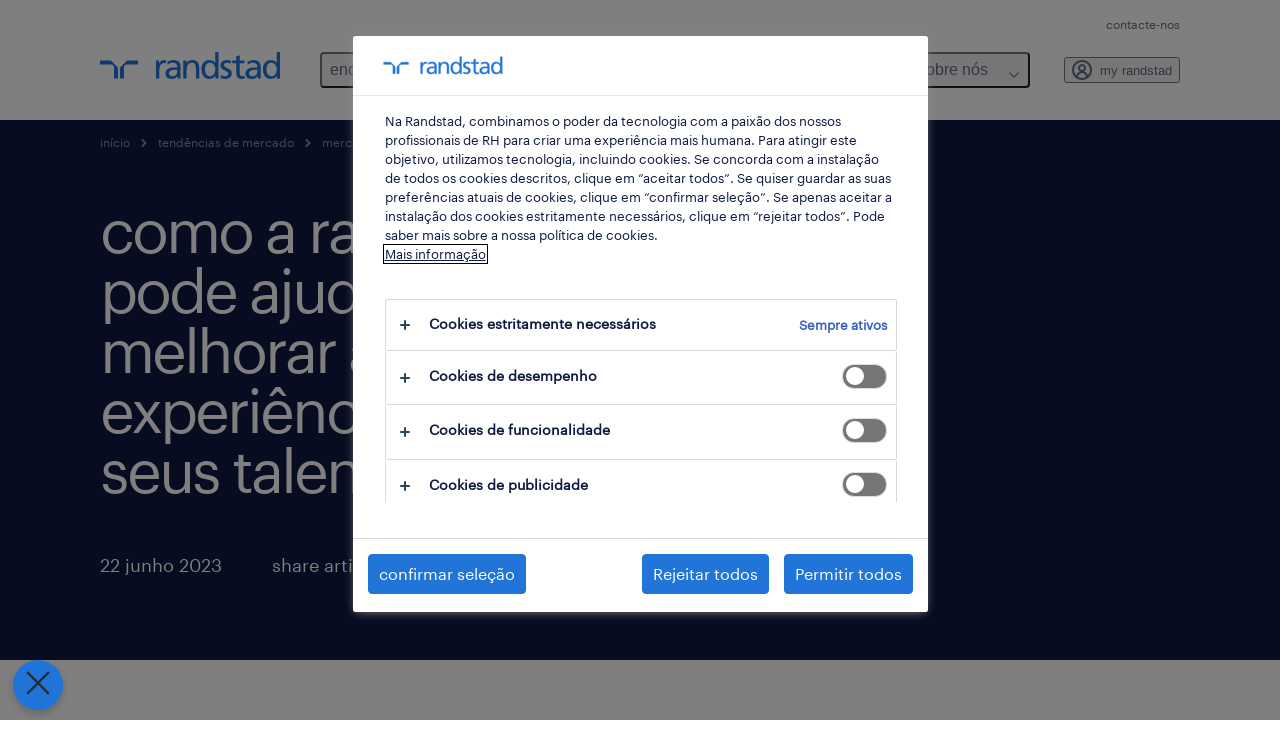

--- FILE ---
content_type: text/html
request_url: https://www.randstad.pt/tendencias-360/mercado-do-trabalho/como-a-randstad-pode-ajudar-a-melhorar-a-experiencia-dos-seus/
body_size: 19833
content:

<!DOCTYPE html>
<html lang="pt-pt" dir="ltr" prefix="og: https://ogp.me/ns#" class="opco-pt">
  <head>
    <meta charset="utf-8" />
<meta name="description" content="Após alguns anos difíceis no mercado de trabalho, o frenesim das contratações está finalmente a começar a abrandar. Isto não significa que os empregadores possam suspirar de alívio. O défice de competências continua a aumentar e a concorrência para obter os melhores talentos continua a se" />
<link rel="canonical" href="https://www.randstad.pt/tendencias-360/mercado-do-trabalho/como-a-randstad-pode-ajudar-a-melhorar-a-experiencia-dos-seus/" />
<meta name="robots" content="index, follow, max-image-preview:large" />
<meta name="google" content="9lQAbOXSbhofDbfsTSIE9IVYnCv7wMHV04Hqov6n5SQ" />
<meta property="og:url" content="https://www.randstad.pt/tendencias-360/mercado-do-trabalho/como-a-randstad-pode-ajudar-a-melhorar-a-experiencia-dos-seus/" />
<meta property="og:title" content="como a randstad pode ajudar a melhorar a experiência dos seus talentos" />
<meta property="og:description" content="Após alguns anos difíceis no mercado de trabalho, o frenesim das contratações está finalmente a começar a abrandar. Isto não significa que os empregadores possam suspirar de alívio. O défice de competências continua a aumentar e a concorrência para obter os melhores talentos continua a se" />
<meta property="og:image" content="https://www.randstad.pt/s3fs-media/pt/public/2023-06/como_a_randstad_pode_ajudar_a_melhorar_a_experiencia_dos_seus_talentos.png" />
<meta name="twitter:description" content="Após alguns anos difíceis no mercado de trabalho, o frenesim das contratações está finalmente a começar a abrandar. Isto não significa que os empregadores possam suspirar de alívio. O défice de competências continua a aumentar e a concorrência para obter os melhores talentos continua a se" />
<meta name="twitter:title" content="como a randstad pode ajudar a melhorar a experiência dos seus talentos" />
<meta name="twitter:image" content="https://www.randstad.pt/s3fs-media/pt/public/2023-06/como_a_randstad_pode_ajudar_a_melhorar_a_experiencia_dos_seus_talentos.png?VersionId=R6mvFVJ.VnYqv4zyhOcsk.0iagqn.7qt">
<meta name="msvalidate.01" content="3A85F41E508A28E20D2251E9ED7CCB51" />
<meta name="facebook-domain-verification" content="4wq6filv9beo56rkyunquhszicpy51" />
<meta name="google-site-verification" content="d2aobfUcLU0GvN1FzUhG1y6dMMgak7n2ylXgWZSCa1U" />
<meta name="MobileOptimized" content="width" />
<meta name="HandheldFriendly" content="true" />
<meta name="viewport" content="width=device-width, initial-scale=1.0" />
<script type="application/ld+json">{
    "@context": "https://schema.org",
    "@graph": [
        {
            "@type": "Article",
            "headline": "como a randstad pode ajudar a melhorar a experiência dos seus talentos",
            "name": "Randstad Portugal",
            "description": "Após alguns anos difíceis no mercado de trabalho, o frenesim das contratações está finalmente a começar a abrandar. Isto não significa que os empregadores possam suspirar de alívio. O défice de competências continua a aumentar e a concorrência para obter os melhores talentos continua a se",
            "image": {
                "@type": "ImageObject",
                "representativeOfPage": "True",
                "url": "https://www.randstad.pt/s3fs-media/pt/public/2023-06/como_a_randstad_pode_ajudar_a_melhorar_a_experiencia_dos_seus_talentos.png"
            },
            "datePublished": "Thu, 06/15/2023 - 13:56",
            "dateModified": "Wed, 10/11/2023 - 11:57",
            "isAccessibleForFree": "True",
            "author": {
                "@type": "Organization",
                "name": "Randstad Portugal",
                "url": "https://www.randstad.pt/"
            },
            "publisher": {
                "@type": "Organization",
                "name": "Randstad Portugal",
                "url": "https://www.randstad.pt/",
                "logo": {
                    "@type": "ImageObject",
                    "representativeOfPage": "True",
                    "url": "https://www.randstad.pt/themes/custom/bluex/src/assets/img/logo-bluex.png"
                }
            },
            "mainEntityOfPage": "como a randstad pode ajudar a melhorar a experiência dos seus talentos"
        },
        {
            "@type": "WebPage",
            "breadcrumb": {
                "@type": "BreadcrumbList",
                "itemListElement": [
                    {
                        "@type": "ListItem",
                        "position": 1,
                        "name": "início",
                        "item": "https://www.randstad.pt/"
                    },
                    {
                        "@type": "ListItem",
                        "position": 2,
                        "name": "tendências de mercado",
                        "item": "https://www.randstad.pt/tendencias-360/"
                    },
                    {
                        "@type": "ListItem",
                        "position": 3,
                        "name": "mercado do trabalho",
                        "item": "https://www.randstad.pt/tendencias-360/mercado-do-trabalho/como-a-randstad-pode-ajudar-a-melhorar-a-experiencia-dos-seus/"
                    },
                    {
                        "@type": "ListItem",
                        "position": 4,
                        "name": "como a randstad pode ajudar a melhorar a experiência dos seus talentos",
                        "item": "https://www.randstad.pt/tendencias-360/mercado-do-trabalho/como-a-randstad-pode-ajudar-a-melhorar-a-experiencia-dos-seus/"
                    }
                ]
            },
            "author": {
                "@type": "Organization",
                "name": "Randstad Portugal",
                "url": "https://www.randstad.pt/",
                "logo": {
                    "@type": "ImageObject",
                    "representativeOfPage": "True",
                    "url": "https://www.randstad.pt/themes/custom/bluex/src/assets/img/logo-bluex.png"
                }
            }
        }
    ]
}</script>
<link rel="icon" href="/themes/custom/bluex/favicon.ico" type="image/vnd.microsoft.icon" />
<script>window.rbdCaptchaSiteKey = 'FCMT231J69T4L0P5'</script>
<script>window.rbdInvisibleCaptchaSiteKey = 'FCMT231J69T4L0P5'</script>
<script>window.captchaType = 'friendly_challenge'</script>
<script src="https://www.randstad.pt/scripts/pt/my-rand-client.js"></script>
<script src="https://www.randstad.pt/scripts/pt/global-datalayer.js"></script>
<script>
        window.dataLayer = window.dataLayer || [];
        var data = {"page":{"categories":"mercado do trabalho","tags":"employee value proposition","environment":"prd2","country":"PT","language":"pt-pt","type":"other_content","breadcrumb":[],"search_results":{"search_result_amount":0,"search_result_distance":0,"search_result_page":0,"search_result_zip_code":"","search_result_keyword":""},"b2b":{"content_type":"BLOG","journey":"","phase":""}}};
        var isTalentFoundation = 0;
        if (!isTalentFoundation) {
          data.page.breadcrumb = JSON.parse(sessionStorage.getItem('breadcrumb')) || [];
        }
        var next_breadcrumb = JSON.parse(sessionStorage.getItem('breadcrumb')) || [];
        next_breadcrumb.push(data.page.type);
        sessionStorage.setItem('breadcrumb', JSON.stringify(next_breadcrumb));
        if (window.dataLayer[0] !== undefined) {
          window.dataLayer[0].page = data.page;
          if (data.ecommerce) {
             window.dataLayer[0].ecommerce = data.ecommerce;
          }
        }
        else {
          window.dataLayer.push(data);
        };</script>
<script>window.a2a_config=window.a2a_config||{};a2a_config.callbacks=[];a2a_config.overlays=[];a2a_config.templates={};</script>

		  <title>Como a randstad pode ajudar a melhorar a experiência dos seus talentos | Randstad Portugal</title>
	    <link rel="preload" href="/themes/custom/bluex/dist/assets/font/Graphik-Regular.woff2" as="font" type="font/woff2" crossorigin />

    <link rel="stylesheet" media="all" href="/sites/default/files/css/css_pxpS7U9vnah8tKqbkCyrv2o8pNIfuFIWO6l-yC1Zs0Q.css?delta=0&amp;language=pt-pt&amp;theme=bluex&amp;include=eJx1ilkOwyAQQy_EcqTIAyNCOwHEQNrevlWULj_9sZ-eTTL57pNUglio8lBDh-uMMGzBnhNGrsU0dKSOtqqPfTaI-xo3S5skWVeOplWRz-XFVnK5qukUl4A2wgr_w-7sv_ulki4Q7uOtjD508OYJymbPfFN_pNtqnMJPQ4dSWQ" />
<link rel="stylesheet" media="all" href="/sites/default/files/css/css_yjk4-ZuZVVvHLqjdqF9gShMmLfDcyfmIRVXj3sUGAGM.css?delta=1&amp;language=pt-pt&amp;theme=bluex&amp;include=eJx1ilkOwyAQQy_EcqTIAyNCOwHEQNrevlWULj_9sZ-eTTL57pNUglio8lBDh-uMMGzBnhNGrsU0dKSOtqqPfTaI-xo3S5skWVeOplWRz-XFVnK5qukUl4A2wgr_w-7sv_ulki4Q7uOtjD508OYJymbPfFN_pNtqnMJPQ4dSWQ" />

    <script src="https://www.randstad.pt/scripts/pt/gtm.js"></script>

    
  </head>
  <body class="path-node page-node-type-blog-page">
    
<noscript>
      <style>
html:not(.js) .modal--navigation{visibility:visible;position:static}html:not(.js) .modal--navigation .modal__header{display:none}html:not(.js) .modal--navigation .modal__dialog::before{opacity:1;transform:translateY(0)}html:not(.js) .modal--navigation .modal__main{opacity:1;padding-bottom:12px;height:100%;margin-top:20px}html:not(.js) .modal--navigation .modal__main::after{transform:translateY(100%)}html:not(.js) .collapsible__content{max-height:100%}html:not(.js) .collapsible__button,html:not(.js) .collapsible__trigger.button,html:not(.js) .navigation__top .navigation__service{display:none}html:not(.js) .banner__slide.hidden{display:block!important}html:not(.js) .blog-overview__list{width:100%;display:block;margin-left:0!important;margin-right:0!important}html:not(.js) .blog-overview__list li{width:100%!important;margin-bottom:20px;padding:0!important}html:not(.js) .carousel-hidden{position:relative;visibility:visible;opacity:1}html:not(.js) .blog-overview--carousel .blog-overview__list:not(.slick-initialized){visibility:visible!important}

      </style>
</noscript>

    <noscript><iframe src="https://www.googletagmanager.com/ns.html?id=GTM-K5JZC39" height="0" width="0" sandbox></iframe></noscript>
      <div class="dialog-off-canvas-main-canvas" data-off-canvas-main-canvas>
    <nav role="navigation" aria-label="Mega Menu"  id="block-bluex-megamenu">
        


<script type="application/json" id="mega-menu-navigation-props">
	{"items":[{"title":"encontrar emprego","children":[{"title":"todos os empregos","url":"\/empregos\/"},{"title":"empregos em destaque","url":"\/empregos-em-destaque\/","children":[{"title":"exide technologies","url":"\/candidatos\/empregos-em-destaque\/exide-technologies\/"},{"title":"Glintt Life - sa\u00fade e farm\u00e1cias","url":"\/candidatos\/empregos-em-destaque\/emprego-saude-farmacia\/"},{"title":"emprego nas ilhas","url":"https:\/\/www.randstad.pt\/candidatos\/empregos-em-destaque\/emprego-nas-ilhas\/"},{"title":"multilingual jobs","url":"\/candidatos\/empregos-em-destaque\/multilingual-jobs\/"},{"title":"nos inbound","url":"https:\/\/www.randstad.pt\/trabalhar-na-nos\/"},{"title":"trabalhar em aeroportos","url":"\/candidatos\/empregos-em-destaque\/trabalhar-no-aeroporto\/"},{"title":"trabalhar na vodafone","url":"\/candidatos\/empregos-em-destaque\/trabalhar-na-vodafone\/"}]},{"title":"empregos inclusivos","url":"\/empregos-inclusivos-oportunidades-para-pessoas-com-incapacidade\/"},{"title":"empregos na randstad","url":"\/candidatos\/trabalhar-na-randstad\/"},{"title":"candidatura espont\u00e2nea","url":"\/candidatos\/candidatura-espontanea\/"},{"title":"emprego sazonal","url":"\/candidatos\/black-friday-natal-e-saldos\/"}]},{"title":"para talentos","children":[{"title":"operational","url":"\/operational-carreiras\/","children":[{"title":"apoio ao cliente","url":"\/operational-carreiras\/apoio-ao-cliente\/"},{"title":"engenharia","url":"\/operational-carreiras\/engenharia\/"},{"title":"eventos, hotelaria e turismo","url":"\/operational-carreiras\/hotelaria-e-tourismo\/"},{"title":"ind\u00fastria e fun\u00e7\u00f5es certificadas","url":"\/operational-carreiras\/industria-funcoes-certificadas\/"},{"title":"log\u00edstica","url":"\/operational-carreiras\/logistica\/"},{"title":"retalho","url":"\/operational-carreiras\/retalho\/"},{"title":"supervis\u00e3o e gest\u00e3o industrial","url":"\/operational-carreiras\/supervisao-gestao-industrial\/"}]},{"title":"professional","url":"\/professional-carreiras\/","children":[{"title":"finan\u00e7as e contabilidade","url":"\/professional-carreiras\/financas-contabilidade\/"},{"title":"HR e legal","url":"\/professional-carreiras\/hr-legal\/"},{"title":"sa\u00fade","url":"\/professional-carreiras\/saude\/"},{"title":"secretariado e suporte administrativo","url":"\/professional-carreiras\/secretariado-suporte-administrativo\/"},{"title":"vendas e marketing","url":"\/professional-carreiras\/vendas-marketing\/"}]},{"title":"digital","url":"\/carreiras-dgitais-com-a-randstad\/","attributes":{"target":"_self"}},{"title":"dicas de carreira","url":"\/tendencias-360\/talento\/","children":[{"title":"artigos","url":"\/tendencias-360\/todos-os-artigos\/"},{"title":"newsletter #everydayhero","url":"\/newsletter-everydayhero\/"},{"title":"podcast #everydayhero","url":"\/podcast-everydayhero\/"},{"title":"primeiro emprego","url":"http:\/\/randstad.pt\/como-conseguir-o-primeiro-emprego\/"},{"title":"viver e trabalhar em portugal","url":"\/candidatos\/viver-e-trabalhar-em-portugal-guia-para-estrangeiros\/"},{"title":"roadshow #estamosaqui","url":"\/o-que-fazemos\/estamosaqui\/"},{"title":"career counselling","url":"https:\/\/www.randstad.pt\/o-que-fazemos\/solucoes\/career-counseling\/"},{"title":"comunidade finan\u00e7as e contabilidade","url":"\/comunidades\/f-a-financas-e-contabilidade\/"}]},{"title":"carreiras","url":"\/candidatos\/carreiras\/"},{"title":"contactos","url":"\/contactos\/"}]},{"title":"para empresas","children":[{"title":"solu\u00e7\u00f5es","url":"\/o-que-fazemos\/solucoes\/","children":[{"title":"forma\u00e7\u00f5es","url":"\/servicos\/formacao\/"},{"title":"inhouse services","url":"\/o-que-fazemos\/solucoes\/inhouse-services\/"},{"title":"outsourcing","url":"\/o-que-fazemos\/solucoes\/outsourcing\/"},{"title":"recrutamento e sele\u00e7\u00e3o","url":"\/o-que-fazemos\/solucoes\/recrutamento-e-selecao\/"},{"title":"recrutamento inclusivo","url":"\/o-que-fazemos\/solucoes\/recrutamento-inclusivo-contrate-pessoas-com-deficiencia\/"},{"title":"recrutamento sazonal","url":"\/servicos\/recrutamento-sazonal\/"},{"title":"trabalho tempor\u00e1rio","url":"\/o-que-fazemos\/solucoes\/trabalho-temporario\/"}]},{"title":"operational","url":"\/operational-servicos\/","children":[{"title":"apoio ao cliente","url":"\/operational-servicos\/atendimento-ao-cliente\/"},{"title":"engenharia","url":"\/operational-servicos\/engenharia\/"},{"title":"eventos, hotelaria e turismo","url":"\/operational-servicos\/recrutamento-hotelaria-e-turismo\/"},{"title":"ind\u00fastria e fun\u00e7\u00f5es certificadas","url":"\/operational-servicos\/industria-funcoes-certificadas\/"},{"title":"log\u00edstica","url":"\/operational-servicos\/logistica\/"},{"title":"retalho","url":"\/operational-servicos\/retalho\/"},{"title":"supervis\u00e3o e gest\u00e3o industrial","url":"\/operational-servicos\/supervisao-gestao-industrial\/"}]},{"title":"professional","url":"\/professional-servicos\/","children":[{"title":"finan\u00e7as e contabilidade","url":"\/professional-servicos\/financas-contabilidade\/"},{"title":"HR e legal","url":"\/professional-servicos\/hr-legal\/"},{"title":"life sciences","url":"https:\/\/www.randstad.pt\/professional-servicos\/life-sciences\/"},{"title":"sa\u00fade","url":"\/operational-servicos\/saude\/"},{"title":"secretariado e suporte administrativo","url":"\/professional-servicos\/secretariado-suporte-administrativo\/"},{"title":"vendas e marketing","url":"\/professional-servicos\/vendas-marketing\/"}]},{"title":"digital","url":"\/digital-servicos\/","children":[{"title":"customer experience","url":"\/digital-servicos\/servicos-de-talento-digitais-customer-experience\/"},{"title":"cloud","url":"\/digital-servicos\/cloud\/"},{"title":"data analytics","url":"\/digital-servicos\/servicos-de-talento-digitais-data-analytics\/"},{"title":"digital & product engineering","url":"\/digital-servicos\/servicos-de-talento-digitais-digital-product-engineering\/"}],"attributes":{"target":"_self"}},{"title":"enterprise","url":"https:\/\/www.randstad.pt\/enterprise-servicos-para-empresas-0\/","children":[{"title":"assessments & talent mapping","url":"https:\/\/www.randstad.pt\/o-que-fazemos\/solucoes\/assessment-development\/"},{"title":"career counseling","url":"https:\/\/www.randstad.pt\/o-que-fazemos\/solucoes\/career-counseling\/"},{"title":"coaching","url":"https:\/\/www.randstad.pt\/o-que-fazemos\/solucoes\/coaching\/"},{"title":"outplacement & internal mobility","url":"https:\/\/www.randstad.pt\/enterprise-services\/outplacement-internal-mobility\/"},{"title":"rpo","url":"https:\/\/www.randstad.pt\/rpo-aquisicao-de-talento\/"}],"attributes":{"target":"_blank"}},{"title":"tend\u00eancias de mercado","url":"\/tendencias-360\/","children":[{"title":"artigos","url":"\/tendencias-360\/todos-os-artigos\/"},{"title":"IA em RH","url":"http:\/\/randstad.pt\/tendencias-360\/inteligencia-artificial-em-recursos-humanos\/"},{"title":"employer brand research","url":"\/o-que-fazemos\/employer-branding\/"},{"title":"randstad research","url":"\/randstad-research\/"}]},{"title":"pedido de contacto","url":"\/o-que-fazemos\/pedido-de-contacto\/"},{"title":"pedido de proposta","url":"\/o-que-fazemos\/pedido-de-proposta\/"}]},{"title":"randstad research","children":[{"title":"os nossos estudos","url":"\/randstad-research\/"},{"title":"workmonitor","url":"\/randstad-research\/workmonitor\/"},{"title":"employer brand research","url":"\/o-que-fazemos\/employer-branding\/"},{"title":"talent trends","url":"\/randstad-research\/talent-trend-report\/"},{"title":"gen Z e o futuro do mercado de trabalho.","url":"http:\/\/randstad.pt\/randstad-research\/geracao-z-e-o-futuro-do-mercado-de-trabalho\/"},{"title":"mitos dos jovens e o mercado de trabalho","url":"\/randstad-research\/mitos-e-verdades-jovens-no-mercado-de-trabalho\/"},{"title":"pessoas com incapacidade e o mercado de trabalho","url":"\/randstad-research\/pessoas-com-incapacidade-e-o-mercado-de-trabalho\/"},{"title":"tend\u00eancias salariais","url":"\/randstad-research\/tendencias-salariais-em-2024\/"},{"title":"o impacto da intelig\u00eancia artificial","url":"\/randstad-research\/o-impacto-da-ia-no-mercado-portugues\/"},{"title":"estudo contact centers","url":"\/randstad-research\/estudos-contact-centers\/"}]},{"title":"sobre n\u00f3s","children":[{"title":"quem somos","url":"\/quem-somos\/","children":[{"title":"vis\u00e3o","url":"https:\/\/www.randstad.pt\/quem-somos\/#visao"},{"title":"valores","url":"\/quem-somos\/valores\/"},{"title":"partner for talent","url":"https:\/\/www.randstad.pt\/quem-somos\/partner-talent\/"},{"title":"seguran\u00e7a e sa\u00fade no trabalho","url":"\/quem-somos\/seguranca-e-saude-no-trabalho\/"},{"title":"press","url":"\/quem-somos\/press\/"}]},{"title":"sustentabilidade","url":"\/quem-somos\/sustentabilidade-responsabilidade-social\/","children":[{"title":"apoio \u00e0 empregabilidade","url":"\/quem-somos\/sustentabilidade\/apoio-a-empregabilidade\/"},{"title":"equidade, diversidade e inclus\u00e3o","url":"\/quem-somos\/sustentabilidade\/prioridades-equidade-diversidade-inclusao\/"},{"title":"randstad with heart","url":"\/quem-somos\/sustentabilidade\/responsabilidade-social-corporativa\/"}]},{"title":"not\u00edcias","url":"\/quem-somos\/press\/"},{"title":"emprego na randstad","url":"\/candidatos\/trabalhar-na-randstad\/"},{"title":"onde estamos","url":"\/contactos\/"},{"title":"contactos","url":"\/contacte-nos\/"}]}],"aria":{"navigation":{"menu":"menu","navigation":"navigation","close":"fechar"},"megaMenu":{"main":"main","close":"close menu"}},"logo":{"title":"Randstad","href":"\/"},"utilityItems":[{"title":"contacte-nos","url":"\/contacte-nos\/"}],"myRandstad":{"text":"my randstad","href":"\/my-randstad","popoverTrigger":"login-popover"}}
</script>

<div data-rel-component="navigation" data-rel-component-props-id="mega-menu-navigation-props"><div class="rel_base rel_c_megamenu rel_relative rel_z-10 rel_bg-default lg:rel_flex lg:rel_items-center" data-rel-theme="light-default"><div class="lg:rel_container lg:rel_mx-auto lg:rel_grid lg:rel_grid-cols-[1fr_min-content] lg:rel_flex-wrap xl:rel_flex max-lg:[&_a]:rel_no-underline" style="overflow:hidden;visibility:hidden"><div class="rel_w-full lg:rel_pb-6 lg:rel_pt-2"><div class="rel_mx-auto rel_hidden rel_gap-x-6 rel_pb-1 rel_pt-2 rel_text-link-xs lg:rel_flex lg:rel_w-full lg:rel_justify-end"><a href="/contacte-nos/" class="!rel_text-on-bg-default-subtle rel_underline hover:!rel_text-on-bg-default-link-hover active:!rel_text-on-bg-default-link-pressed">contacte-nos</a></div><div class="rel_box-content rel_flex rel_items-center rel_gap-x-2 rel_py-3 max-lg:rel_pl-6 max-lg:rel_pr-4 lg:rel_grid lg:rel_grid-cols-[auto_minmax(min-content,1fr)_auto] lg:rel_gap-0 lg:rel_border-none lg:rel_pt-4 lg:rel_pb-2"><div class="rel_inline-flex lg:rel_self-start lg:rel_pr-10"><a href="/" class="rel_c_megamenu__logo-link rel_inline-flex rel_object-left lg:rel_flex-shrink-0 lg:rel_self-start"><svg xmlns="http://www.w3.org/2000/svg" viewbox="0 0 205 30.64"><title>randstad</title><path d="M15.95,30.32H20.5V18.87a2.26,2.26,0,0,0-.67-1.62l-6.75-6.75a2.25,2.25,0,0,0-1.62-.67H0v4.56H12.53a3.42,3.42,0,0,1,3.42,3.42Z" transform="translate(0 -0.18)"></path><path d="M27.28,30.32H22.72V18.87a2.26,2.26,0,0,1,.67-1.62l6.75-6.75a2.25,2.25,0,0,1,1.62-.67H43.22v4.56H30.69a3.42,3.42,0,0,0-3.42,3.42Z" transform="translate(0 -0.18)"></path><path d="M63.8,9.82h3.52V13h.08a6.24,6.24,0,0,1,5.34-3.66,10.69,10.69,0,0,1,2.49.28V13a5.6,5.6,0,0,0-2.09-.36c-3.38,0-5.59,3.22-5.59,8.37v9.33H63.8Z" transform="translate(0 -0.18)"></path><path d="M179.24,22.35c0,3.09-2,5.44-5.7,5.44-1.72,0-3.81-1.18-3.81-3.36,0-3.65,5.06-4,7.1-4,.8,0,1.6.08,2.41.08Zm-11-7.87a9.52,9.52,0,0,1,5.94-2.13c3.77,0,5.05,1.84,5.05,5.38-1.48-.08-2.53-.08-4-.08-3.89,0-9.52,1.6-9.52,6.75,0,4.5,3.1,6.42,7.51,6.42a7.6,7.6,0,0,0,6.34-3.11h.08v2.61H183V17.79c0-5.6-2.36-8.47-8.21-8.47A13.1,13.1,0,0,0,168,11.24Z" transform="translate(0 -0.18)"></path><path d="M88,22.35c0,3.09-2,5.44-5.7,5.44-1.73,0-3.81-1.18-3.81-3.36,0-3.65,5.06-4,7.1-4,.8,0,1.6.08,2.41.08ZM77,14.48A9.52,9.52,0,0,1,83,12.35c3.77,0,5.06,1.84,5.06,5.38-1.48-.08-2.53-.08-4-.08-3.89,0-9.52,1.6-9.52,6.75,0,4.5,3.1,6.42,7.51,6.42a7.6,7.6,0,0,0,6.34-3.11h.08v2.61H91.8V17.79c0-5.6-2.36-8.47-8.21-8.47a13.1,13.1,0,0,0-6.74,1.92Z" transform="translate(0 -0.18)"></path><path d="M94.88,9.82h3.64V13h.08a7.39,7.39,0,0,1,6.73-3.72c5.31,0,7.66,3.28,7.66,8.79V30.32h-3.76V19.69c0-4.79-1-7.13-4.35-7.33-4.31,0-6.24,3.47-6.24,8.48v9.48H94.88Z" transform="translate(0 -0.18)"></path><path d="M137.55,26.33a10.06,10.06,0,0,0,4.7,1.45c1.72,0,3.85-.73,3.85-2.95,0-3.76-8.87-3.43-8.87-9.21,0-4.27,3.18-6.31,7.23-6.31a15.49,15.49,0,0,1,4.7.81l-.32,3.27a11,11,0,0,0-4-1.05c-1.92,0-3.61.81-3.61,2.51,0,4.2,8.87,3,8.87,9.58,0,4.39-3.5,6.39-7.15,6.39a11.84,11.84,0,0,1-5.62-1.12Z" transform="translate(0 -0.18)"></path><path d="M164.48,12.85h-5.43V24.11c0,2.38,1.45,3.67,3.17,3.67a4.65,4.65,0,0,0,2.57-.73v3.2a11.94,11.94,0,0,1-3.21.56c-3.89,0-6.29-1.83-6.29-5.94v-12h-4.62v-3h4.62V5.08l3.76-1.2V9.82h5.43Z" transform="translate(0 -0.18)"></path><path d="M189.56,20c-.08-3.76,1.53-7.64,5.62-7.64s6.06,3.92,6.06,7.76c0,3.43-1.77,7.68-6,7.68C191.17,27.79,189.48,23.22,189.56,20ZM201.4,30.32H205V.18h-3.76V12.6h-.08C200,10.72,198,9.32,194.38,9.32c-5.94,0-8.84,4.85-8.84,10.37s2.61,11.13,8.8,11.13a8.22,8.22,0,0,0,7-3.36h.08Z" transform="translate(0 -0.18)"></path><path d="M119.57,20c-.08-3.76,1.53-7.64,5.62-7.64s6.06,3.92,6.06,7.76c0,3.43-1.77,7.68-6,7.68C121.17,27.79,119.48,23.22,119.57,20Zm11.84,10.33H135V.18h-3.76V12.6h-.08C130,10.72,128,9.32,124.38,9.32c-5.94,0-8.84,4.85-8.84,10.37s2.61,11.13,8.8,11.13a8.22,8.22,0,0,0,7-3.36h.08Z" transform="translate(0 -0.18)"></path></svg></a></div><div class="rel_hidden lg:rel_block"><div class="lg:rel_inline-flex"><nav aria-label="main" ><ul class="rel_flex rel_flex-col lg:rel_flex-row lg:rel_gap-2"><li><button aria-haspopup="true" aria-expanded="false" class="rel_c_megamenu__l1-btn rel_group">encontrar emprego<span class="rel_c_megamenu__btn-icon-wrap"><svg viewbox="0 0 20 20" xmlns="http://www.w3.org/2000/svg" aria-hidden="true" class="rel_c_megamenu__btn-icon rel_c_megamenu__l1-btn-icon"><path d="M18,6.5c0,0.3-0.1,0.5-0.3,0.7l-7,7c-0.4,0.4-1,0.4-1.4,0l-7-7c-0.4-0.4-0.4-1,0-1.4c0.4-0.4,1-0.4,1.4,0l6.3,6.3l6.3-6.3c0.4-0.4,1-0.4,1.4,0C17.9,6,18,6.2,18,6.5"></path></svg></span></button><div class="rel_fixed rel_left-0 rel_hidden rel_h-full rel_w-full lg:rel_mt-3"></div><div class="rel_c_megamenu__menu rel_hidden lg:rel_-mt-6" data-rel-mega-menu="true"><div class="rel_relative rel_w-full lg:rel_container lg:rel_mx-auto"><div class="rel_sticky rel_top-0 rel_h-px rel_border-t rel_border-default max-lg:rel_hidden"></div><div class="lg:rel_flex lg:rel_gap-x-1"><div class="rel_order-2 rel_hidden rel_flex-shrink-0 lg:rel_block"><button type="button" aria-label="close menu" class="rel_c_megamenu__close-btn"><span class="rel_size-[20px]"><svg viewbox="0 0 20 20" xmlns="http://www.w3.org/2000/svg" aria-hidden="true" class="rel_fill-icon-on-bg-tertiary-idle"><path d="M11.4141,10 L17.7071,3.707 C18.0981,3.316 18.0981,2.684 17.7071,2.293 C17.3161,1.902 16.6841,1.902 16.2931,2.293 L10.0001,8.586 L3.7071,2.293 C3.3161,1.902 2.6841,1.902 2.2931,2.293 C1.9021,2.684 1.9021,3.316 2.2931,3.707 L8.5861,10 L2.2931,16.293 C1.9021,16.684 1.9021,17.316 2.2931,17.707 C2.4881,17.902 2.7441,18 3.0001,18 C3.2561,18 3.5121,17.902 3.7071,17.707 L10.0001,11.414 L16.2931,17.707 C16.4881,17.902 16.7441,18 17.0001,18 C17.2561,18 17.5121,17.902 17.7071,17.707 C18.0981,17.316 18.0981,16.683 17.7071,16.292 L11.4141,10 Z"></path></svg></span></button></div><ul class="rel_c_megamenu__menu-list"><li class="rel_c_megamenu__menu-item"><a href="/empregos/" class="rel_c_megamenu__l2-link" >todos os empregos</a></li><li class="rel_c_megamenu__menu-item"><a href="/empregos-em-destaque/" class="rel_c_megamenu__l2-link" >empregos em destaque</a><ul class="rel_flex rel_flex-col rel_c_megamenu__l3-list"><li><a href="/candidatos/empregos-em-destaque/exide-technologies/" class="rel_c_megamenu__l4-link">exide technologies</a></li><li><a href="/candidatos/empregos-em-destaque/emprego-saude-farmacia/" class="rel_c_megamenu__l4-link">Glintt Life - saúde e farmácias</a></li><li><a href="https://www.randstad.pt/candidatos/empregos-em-destaque/emprego-nas-ilhas/" class="rel_c_megamenu__l4-link">emprego nas ilhas</a></li><li><a href="/candidatos/empregos-em-destaque/multilingual-jobs/" class="rel_c_megamenu__l4-link">multilingual jobs</a></li><li><a href="https://www.randstad.pt/trabalhar-na-nos/" class="rel_c_megamenu__l4-link">nos inbound</a></li><li><a href="/candidatos/empregos-em-destaque/trabalhar-no-aeroporto/" class="rel_c_megamenu__l4-link">trabalhar em aeroportos</a></li><li><a href="/candidatos/empregos-em-destaque/trabalhar-na-vodafone/" class="rel_c_megamenu__l4-link">trabalhar na vodafone</a></li></ul></li><li class="rel_c_megamenu__menu-item"><a href="/empregos-inclusivos-oportunidades-para-pessoas-com-incapacidade/" class="rel_c_megamenu__l2-link" >empregos inclusivos</a></li><li class="rel_c_megamenu__menu-item"><a href="/candidatos/trabalhar-na-randstad/" class="rel_c_megamenu__l2-link" >empregos na randstad</a></li><li class="rel_c_megamenu__menu-item"><a href="/candidatos/candidatura-espontanea/" class="rel_c_megamenu__l2-link" >candidatura espontânea</a></li><li class="rel_c_megamenu__menu-item"><a href="/candidatos/black-friday-natal-e-saldos/" class="rel_c_megamenu__l2-link" >emprego sazonal</a></li></ul></div></div></div><div class="rel_my-1 rel_border-b rel_border-default lg:rel_hidden"></div></li><li><button aria-haspopup="true" aria-expanded="false" class="rel_c_megamenu__l1-btn rel_group">para talentos<span class="rel_c_megamenu__btn-icon-wrap"><svg viewbox="0 0 20 20" xmlns="http://www.w3.org/2000/svg" aria-hidden="true" class="rel_c_megamenu__btn-icon rel_c_megamenu__l1-btn-icon"><path d="M18,6.5c0,0.3-0.1,0.5-0.3,0.7l-7,7c-0.4,0.4-1,0.4-1.4,0l-7-7c-0.4-0.4-0.4-1,0-1.4c0.4-0.4,1-0.4,1.4,0l6.3,6.3l6.3-6.3c0.4-0.4,1-0.4,1.4,0C17.9,6,18,6.2,18,6.5"></path></svg></span></button><div class="rel_fixed rel_left-0 rel_hidden rel_h-full rel_w-full lg:rel_mt-3"></div><div class="rel_c_megamenu__menu rel_hidden lg:rel_-mt-6" data-rel-mega-menu="true"><div class="rel_relative rel_w-full lg:rel_container lg:rel_mx-auto"><div class="rel_sticky rel_top-0 rel_h-px rel_border-t rel_border-default max-lg:rel_hidden"></div><div class="lg:rel_flex lg:rel_gap-x-1"><div class="rel_order-2 rel_hidden rel_flex-shrink-0 lg:rel_block"><button type="button" aria-label="close menu" class="rel_c_megamenu__close-btn"><span class="rel_size-[20px]"><svg viewbox="0 0 20 20" xmlns="http://www.w3.org/2000/svg" aria-hidden="true" class="rel_fill-icon-on-bg-tertiary-idle"><path d="M11.4141,10 L17.7071,3.707 C18.0981,3.316 18.0981,2.684 17.7071,2.293 C17.3161,1.902 16.6841,1.902 16.2931,2.293 L10.0001,8.586 L3.7071,2.293 C3.3161,1.902 2.6841,1.902 2.2931,2.293 C1.9021,2.684 1.9021,3.316 2.2931,3.707 L8.5861,10 L2.2931,16.293 C1.9021,16.684 1.9021,17.316 2.2931,17.707 C2.4881,17.902 2.7441,18 3.0001,18 C3.2561,18 3.5121,17.902 3.7071,17.707 L10.0001,11.414 L16.2931,17.707 C16.4881,17.902 16.7441,18 17.0001,18 C17.2561,18 17.5121,17.902 17.7071,17.707 C18.0981,17.316 18.0981,16.683 17.7071,16.292 L11.4141,10 Z"></path></svg></span></button></div><ul class="rel_c_megamenu__menu-list"><li class="rel_c_megamenu__menu-item"><a href="/operational-carreiras/" class="rel_c_megamenu__l2-link" >operational</a><ul class="rel_flex rel_flex-col rel_c_megamenu__l3-list"><li><a href="/operational-carreiras/apoio-ao-cliente/" class="rel_c_megamenu__l4-link">apoio ao cliente</a></li><li><a href="/operational-carreiras/engenharia/" class="rel_c_megamenu__l4-link">engenharia</a></li><li><a href="/operational-carreiras/hotelaria-e-tourismo/" class="rel_c_megamenu__l4-link">eventos, hotelaria e turismo</a></li><li><a href="/operational-carreiras/industria-funcoes-certificadas/" class="rel_c_megamenu__l4-link">indústria e funções certificadas</a></li><li><a href="/operational-carreiras/logistica/" class="rel_c_megamenu__l4-link">logística</a></li><li><a href="/operational-carreiras/retalho/" class="rel_c_megamenu__l4-link">retalho</a></li><li><a href="/operational-carreiras/supervisao-gestao-industrial/" class="rel_c_megamenu__l4-link">supervisão e gestão industrial</a></li></ul></li><li class="rel_c_megamenu__menu-item"><a href="/professional-carreiras/" class="rel_c_megamenu__l2-link" >professional</a><ul class="rel_flex rel_flex-col rel_c_megamenu__l3-list"><li><a href="/professional-carreiras/financas-contabilidade/" class="rel_c_megamenu__l4-link">finanças e contabilidade</a></li><li><a href="/professional-carreiras/hr-legal/" class="rel_c_megamenu__l4-link">HR e legal</a></li><li><a href="/professional-carreiras/saude/" class="rel_c_megamenu__l4-link">saúde</a></li><li><a href="/professional-carreiras/secretariado-suporte-administrativo/" class="rel_c_megamenu__l4-link">secretariado e suporte administrativo</a></li><li><a href="/professional-carreiras/vendas-marketing/" class="rel_c_megamenu__l4-link">vendas e marketing</a></li></ul></li><li class="rel_c_megamenu__menu-item"><a href="/carreiras-dgitais-com-a-randstad/" class="rel_c_megamenu__l2-link"  target="_self" >digital</a></li><li class="rel_c_megamenu__menu-item"><a href="/tendencias-360/talento/" class="rel_c_megamenu__l2-link" >dicas de carreira</a><ul class="rel_flex rel_flex-col rel_c_megamenu__l3-list"><li><a href="/tendencias-360/todos-os-artigos/" class="rel_c_megamenu__l4-link">artigos</a></li><li><a href="/newsletter-everydayhero/" class="rel_c_megamenu__l4-link">newsletter #everydayhero</a></li><li><a href="/podcast-everydayhero/" class="rel_c_megamenu__l4-link">podcast #everydayhero</a></li><li><a href="http://randstad.pt/como-conseguir-o-primeiro-emprego/" class="rel_c_megamenu__l4-link">primeiro emprego</a></li><li><a href="/candidatos/viver-e-trabalhar-em-portugal-guia-para-estrangeiros/" class="rel_c_megamenu__l4-link">viver e trabalhar em portugal</a></li><li><a href="/o-que-fazemos/estamosaqui/" class="rel_c_megamenu__l4-link">roadshow #estamosaqui</a></li><li><a href="https://www.randstad.pt/o-que-fazemos/solucoes/career-counseling/" class="rel_c_megamenu__l4-link">career counselling</a></li><li><a href="/comunidades/f-a-financas-e-contabilidade/" class="rel_c_megamenu__l4-link">comunidade finanças e contabilidade</a></li></ul></li><li class="rel_c_megamenu__menu-item"><a href="/candidatos/carreiras/" class="rel_c_megamenu__l2-link" >carreiras</a></li><li class="rel_c_megamenu__menu-item"><a href="/contactos/" class="rel_c_megamenu__l2-link" >contactos</a></li></ul></div></div></div><div class="rel_my-1 rel_border-b rel_border-default lg:rel_hidden"></div></li><li><button aria-haspopup="true" aria-expanded="false" class="rel_c_megamenu__l1-btn rel_group">para empresas<span class="rel_c_megamenu__btn-icon-wrap"><svg viewbox="0 0 20 20" xmlns="http://www.w3.org/2000/svg" aria-hidden="true" class="rel_c_megamenu__btn-icon rel_c_megamenu__l1-btn-icon"><path d="M18,6.5c0,0.3-0.1,0.5-0.3,0.7l-7,7c-0.4,0.4-1,0.4-1.4,0l-7-7c-0.4-0.4-0.4-1,0-1.4c0.4-0.4,1-0.4,1.4,0l6.3,6.3l6.3-6.3c0.4-0.4,1-0.4,1.4,0C17.9,6,18,6.2,18,6.5"></path></svg></span></button><div class="rel_fixed rel_left-0 rel_hidden rel_h-full rel_w-full lg:rel_mt-3"></div><div class="rel_c_megamenu__menu rel_hidden lg:rel_-mt-6" data-rel-mega-menu="true"><div class="rel_relative rel_w-full lg:rel_container lg:rel_mx-auto"><div class="rel_sticky rel_top-0 rel_h-px rel_border-t rel_border-default max-lg:rel_hidden"></div><div class="lg:rel_flex lg:rel_gap-x-1"><div class="rel_order-2 rel_hidden rel_flex-shrink-0 lg:rel_block"><button type="button" aria-label="close menu" class="rel_c_megamenu__close-btn"><span class="rel_size-[20px]"><svg viewbox="0 0 20 20" xmlns="http://www.w3.org/2000/svg" aria-hidden="true" class="rel_fill-icon-on-bg-tertiary-idle"><path d="M11.4141,10 L17.7071,3.707 C18.0981,3.316 18.0981,2.684 17.7071,2.293 C17.3161,1.902 16.6841,1.902 16.2931,2.293 L10.0001,8.586 L3.7071,2.293 C3.3161,1.902 2.6841,1.902 2.2931,2.293 C1.9021,2.684 1.9021,3.316 2.2931,3.707 L8.5861,10 L2.2931,16.293 C1.9021,16.684 1.9021,17.316 2.2931,17.707 C2.4881,17.902 2.7441,18 3.0001,18 C3.2561,18 3.5121,17.902 3.7071,17.707 L10.0001,11.414 L16.2931,17.707 C16.4881,17.902 16.7441,18 17.0001,18 C17.2561,18 17.5121,17.902 17.7071,17.707 C18.0981,17.316 18.0981,16.683 17.7071,16.292 L11.4141,10 Z"></path></svg></span></button></div><ul class="rel_c_megamenu__menu-list"><li class="rel_c_megamenu__menu-item"><a href="/o-que-fazemos/solucoes/" class="rel_c_megamenu__l2-link" >soluções</a><ul class="rel_flex rel_flex-col rel_c_megamenu__l3-list"><li><a href="/servicos/formacao/" class="rel_c_megamenu__l4-link">formações</a></li><li><a href="/o-que-fazemos/solucoes/inhouse-services/" class="rel_c_megamenu__l4-link">inhouse services</a></li><li><a href="/o-que-fazemos/solucoes/outsourcing/" class="rel_c_megamenu__l4-link">outsourcing</a></li><li><a href="/o-que-fazemos/solucoes/recrutamento-e-selecao/" class="rel_c_megamenu__l4-link">recrutamento e seleção</a></li><li><a href="/o-que-fazemos/solucoes/recrutamento-inclusivo-contrate-pessoas-com-deficiencia/" class="rel_c_megamenu__l4-link">recrutamento inclusivo</a></li><li><a href="/servicos/recrutamento-sazonal/" class="rel_c_megamenu__l4-link">recrutamento sazonal</a></li><li><a href="/o-que-fazemos/solucoes/trabalho-temporario/" class="rel_c_megamenu__l4-link">trabalho temporário</a></li></ul></li><li class="rel_c_megamenu__menu-item"><a href="/operational-servicos/" class="rel_c_megamenu__l2-link" >operational</a><ul class="rel_flex rel_flex-col rel_c_megamenu__l3-list"><li><a href="/operational-servicos/atendimento-ao-cliente/" class="rel_c_megamenu__l4-link">apoio ao cliente</a></li><li><a href="/operational-servicos/engenharia/" class="rel_c_megamenu__l4-link">engenharia</a></li><li><a href="/operational-servicos/recrutamento-hotelaria-e-turismo/" class="rel_c_megamenu__l4-link">eventos, hotelaria e turismo</a></li><li><a href="/operational-servicos/industria-funcoes-certificadas/" class="rel_c_megamenu__l4-link">indústria e funções certificadas</a></li><li><a href="/operational-servicos/logistica/" class="rel_c_megamenu__l4-link">logística</a></li><li><a href="/operational-servicos/retalho/" class="rel_c_megamenu__l4-link">retalho</a></li><li><a href="/operational-servicos/supervisao-gestao-industrial/" class="rel_c_megamenu__l4-link">supervisão e gestão industrial</a></li></ul></li><li class="rel_c_megamenu__menu-item"><a href="/professional-servicos/" class="rel_c_megamenu__l2-link" >professional</a><ul class="rel_flex rel_flex-col rel_c_megamenu__l3-list"><li><a href="/professional-servicos/financas-contabilidade/" class="rel_c_megamenu__l4-link">finanças e contabilidade</a></li><li><a href="/professional-servicos/hr-legal/" class="rel_c_megamenu__l4-link">HR e legal</a></li><li><a href="https://www.randstad.pt/professional-servicos/life-sciences/" class="rel_c_megamenu__l4-link">life sciences</a></li><li><a href="/operational-servicos/saude/" class="rel_c_megamenu__l4-link">saúde</a></li><li><a href="/professional-servicos/secretariado-suporte-administrativo/" class="rel_c_megamenu__l4-link">secretariado e suporte administrativo</a></li><li><a href="/professional-servicos/vendas-marketing/" class="rel_c_megamenu__l4-link">vendas e marketing</a></li></ul></li><li class="rel_c_megamenu__menu-item"><a href="/digital-servicos/" class="rel_c_megamenu__l2-link"  target="_self" >digital</a><ul class="rel_flex rel_flex-col rel_c_megamenu__l3-list"><li><a href="/digital-servicos/servicos-de-talento-digitais-customer-experience/" class="rel_c_megamenu__l4-link">customer experience</a></li><li><a href="/digital-servicos/cloud/" class="rel_c_megamenu__l4-link">cloud</a></li><li><a href="/digital-servicos/servicos-de-talento-digitais-data-analytics/" class="rel_c_megamenu__l4-link">data analytics</a></li><li><a href="/digital-servicos/servicos-de-talento-digitais-digital-product-engineering/" class="rel_c_megamenu__l4-link">digital &amp; product engineering</a></li></ul></li><li class="rel_c_megamenu__menu-item"><a href="https://www.randstad.pt/enterprise-servicos-para-empresas-0/" class="rel_c_megamenu__l2-link"  target="_blank" >enterprise</a><ul class="rel_flex rel_flex-col rel_c_megamenu__l3-list"><li><a href="https://www.randstad.pt/o-que-fazemos/solucoes/assessment-development/" class="rel_c_megamenu__l4-link">assessments &amp; talent mapping</a></li><li><a href="https://www.randstad.pt/o-que-fazemos/solucoes/career-counseling/" class="rel_c_megamenu__l4-link">career counseling</a></li><li><a href="https://www.randstad.pt/o-que-fazemos/solucoes/coaching/" class="rel_c_megamenu__l4-link">coaching</a></li><li><a href="https://www.randstad.pt/enterprise-services/outplacement-internal-mobility/" class="rel_c_megamenu__l4-link">outplacement &amp; internal mobility</a></li><li><a href="https://www.randstad.pt/rpo-aquisicao-de-talento/" class="rel_c_megamenu__l4-link">rpo</a></li></ul></li><li class="rel_c_megamenu__menu-item"><a href="/tendencias-360/" class="rel_c_megamenu__l2-link" >tendências de mercado</a><ul class="rel_flex rel_flex-col rel_c_megamenu__l3-list"><li><a href="/tendencias-360/todos-os-artigos/" class="rel_c_megamenu__l4-link">artigos</a></li><li><a href="http://randstad.pt/tendencias-360/inteligencia-artificial-em-recursos-humanos/" class="rel_c_megamenu__l4-link">IA em RH</a></li><li><a href="/o-que-fazemos/employer-branding/" class="rel_c_megamenu__l4-link">employer brand research</a></li><li><a href="/randstad-research/" class="rel_c_megamenu__l4-link">randstad research</a></li></ul></li><li aria-hidden="true" class="border-b rel_col-span-6 rel_hidden rel_h-[1px] rel_border-b rel_border-bg-default lg:rel_block" role="separator"></li><li class="rel_c_megamenu__menu-item"><a href="/o-que-fazemos/pedido-de-contacto/" class="rel_c_megamenu__l2-link" >pedido de contacto</a></li><li class="rel_c_megamenu__menu-item"><a href="/o-que-fazemos/pedido-de-proposta/" class="rel_c_megamenu__l2-link" >pedido de proposta</a></li></ul></div></div></div><div class="rel_my-1 rel_border-b rel_border-default lg:rel_hidden"></div></li><li><button aria-haspopup="true" aria-expanded="false" class="rel_c_megamenu__l1-btn rel_group">randstad research<span class="rel_c_megamenu__btn-icon-wrap"><svg viewbox="0 0 20 20" xmlns="http://www.w3.org/2000/svg" aria-hidden="true" class="rel_c_megamenu__btn-icon rel_c_megamenu__l1-btn-icon"><path d="M18,6.5c0,0.3-0.1,0.5-0.3,0.7l-7,7c-0.4,0.4-1,0.4-1.4,0l-7-7c-0.4-0.4-0.4-1,0-1.4c0.4-0.4,1-0.4,1.4,0l6.3,6.3l6.3-6.3c0.4-0.4,1-0.4,1.4,0C17.9,6,18,6.2,18,6.5"></path></svg></span></button><div class="rel_fixed rel_left-0 rel_hidden rel_h-full rel_w-full lg:rel_mt-3"></div><div class="rel_c_megamenu__menu rel_hidden lg:rel_-mt-6" data-rel-mega-menu="true"><div class="rel_relative rel_w-full lg:rel_container lg:rel_mx-auto"><div class="rel_sticky rel_top-0 rel_h-px rel_border-t rel_border-default max-lg:rel_hidden"></div><div class="lg:rel_flex lg:rel_gap-x-1"><div class="rel_order-2 rel_hidden rel_flex-shrink-0 lg:rel_block"><button type="button" aria-label="close menu" class="rel_c_megamenu__close-btn"><span class="rel_size-[20px]"><svg viewbox="0 0 20 20" xmlns="http://www.w3.org/2000/svg" aria-hidden="true" class="rel_fill-icon-on-bg-tertiary-idle"><path d="M11.4141,10 L17.7071,3.707 C18.0981,3.316 18.0981,2.684 17.7071,2.293 C17.3161,1.902 16.6841,1.902 16.2931,2.293 L10.0001,8.586 L3.7071,2.293 C3.3161,1.902 2.6841,1.902 2.2931,2.293 C1.9021,2.684 1.9021,3.316 2.2931,3.707 L8.5861,10 L2.2931,16.293 C1.9021,16.684 1.9021,17.316 2.2931,17.707 C2.4881,17.902 2.7441,18 3.0001,18 C3.2561,18 3.5121,17.902 3.7071,17.707 L10.0001,11.414 L16.2931,17.707 C16.4881,17.902 16.7441,18 17.0001,18 C17.2561,18 17.5121,17.902 17.7071,17.707 C18.0981,17.316 18.0981,16.683 17.7071,16.292 L11.4141,10 Z"></path></svg></span></button></div><ul class="rel_c_megamenu__menu-list"><li class="rel_c_megamenu__menu-item"><a href="/randstad-research/" class="rel_c_megamenu__l2-link" >os nossos estudos</a></li><li class="rel_c_megamenu__menu-item"><a href="/randstad-research/workmonitor/" class="rel_c_megamenu__l2-link" >workmonitor</a></li><li class="rel_c_megamenu__menu-item"><a href="/o-que-fazemos/employer-branding/" class="rel_c_megamenu__l2-link" >employer brand research</a></li><li class="rel_c_megamenu__menu-item"><a href="/randstad-research/talent-trend-report/" class="rel_c_megamenu__l2-link" >talent trends</a></li><li class="rel_c_megamenu__menu-item"><a href="http://randstad.pt/randstad-research/geracao-z-e-o-futuro-do-mercado-de-trabalho/" class="rel_c_megamenu__l2-link" >gen Z e o futuro do mercado de trabalho.</a></li><li class="rel_c_megamenu__menu-item"><a href="/randstad-research/mitos-e-verdades-jovens-no-mercado-de-trabalho/" class="rel_c_megamenu__l2-link" >mitos dos jovens e o mercado de trabalho</a></li><li aria-hidden="true" class="border-b rel_col-span-6 rel_hidden rel_h-[1px] rel_border-b rel_border-bg-default lg:rel_block" role="separator"></li><li class="rel_c_megamenu__menu-item"><a href="/randstad-research/pessoas-com-incapacidade-e-o-mercado-de-trabalho/" class="rel_c_megamenu__l2-link" >pessoas com incapacidade e o mercado de trabalho</a></li><li class="rel_c_megamenu__menu-item"><a href="/randstad-research/tendencias-salariais-em-2024/" class="rel_c_megamenu__l2-link" >tendências salariais</a></li><li class="rel_c_megamenu__menu-item"><a href="/randstad-research/o-impacto-da-ia-no-mercado-portugues/" class="rel_c_megamenu__l2-link" >o impacto da inteligência artificial</a></li><li class="rel_c_megamenu__menu-item"><a href="/randstad-research/estudos-contact-centers/" class="rel_c_megamenu__l2-link" >estudo contact centers</a></li></ul></div></div></div><div class="rel_my-1 rel_border-b rel_border-default lg:rel_hidden"></div></li><li><button aria-haspopup="true" aria-expanded="false" class="rel_c_megamenu__l1-btn rel_group">sobre nós<span class="rel_c_megamenu__btn-icon-wrap"><svg viewbox="0 0 20 20" xmlns="http://www.w3.org/2000/svg" aria-hidden="true" class="rel_c_megamenu__btn-icon rel_c_megamenu__l1-btn-icon"><path d="M18,6.5c0,0.3-0.1,0.5-0.3,0.7l-7,7c-0.4,0.4-1,0.4-1.4,0l-7-7c-0.4-0.4-0.4-1,0-1.4c0.4-0.4,1-0.4,1.4,0l6.3,6.3l6.3-6.3c0.4-0.4,1-0.4,1.4,0C17.9,6,18,6.2,18,6.5"></path></svg></span></button><div class="rel_fixed rel_left-0 rel_hidden rel_h-full rel_w-full lg:rel_mt-3"></div><div class="rel_c_megamenu__menu rel_hidden lg:rel_-mt-6" data-rel-mega-menu="true"><div class="rel_relative rel_w-full lg:rel_container lg:rel_mx-auto"><div class="rel_sticky rel_top-0 rel_h-px rel_border-t rel_border-default max-lg:rel_hidden"></div><div class="lg:rel_flex lg:rel_gap-x-1"><div class="rel_order-2 rel_hidden rel_flex-shrink-0 lg:rel_block"><button type="button" aria-label="close menu" class="rel_c_megamenu__close-btn"><span class="rel_size-[20px]"><svg viewbox="0 0 20 20" xmlns="http://www.w3.org/2000/svg" aria-hidden="true" class="rel_fill-icon-on-bg-tertiary-idle"><path d="M11.4141,10 L17.7071,3.707 C18.0981,3.316 18.0981,2.684 17.7071,2.293 C17.3161,1.902 16.6841,1.902 16.2931,2.293 L10.0001,8.586 L3.7071,2.293 C3.3161,1.902 2.6841,1.902 2.2931,2.293 C1.9021,2.684 1.9021,3.316 2.2931,3.707 L8.5861,10 L2.2931,16.293 C1.9021,16.684 1.9021,17.316 2.2931,17.707 C2.4881,17.902 2.7441,18 3.0001,18 C3.2561,18 3.5121,17.902 3.7071,17.707 L10.0001,11.414 L16.2931,17.707 C16.4881,17.902 16.7441,18 17.0001,18 C17.2561,18 17.5121,17.902 17.7071,17.707 C18.0981,17.316 18.0981,16.683 17.7071,16.292 L11.4141,10 Z"></path></svg></span></button></div><ul class="rel_c_megamenu__menu-list"><li class="rel_c_megamenu__menu-item"><a href="/quem-somos/" class="rel_c_megamenu__l2-link" >quem somos</a><ul class="rel_flex rel_flex-col rel_c_megamenu__l3-list"><li><a href="https://www.randstad.pt/quem-somos/#visao" class="rel_c_megamenu__l4-link">visão</a></li><li><a href="/quem-somos/valores/" class="rel_c_megamenu__l4-link">valores</a></li><li><a href="https://www.randstad.pt/quem-somos/partner-talent/" class="rel_c_megamenu__l4-link">partner for talent</a></li><li><a href="/quem-somos/seguranca-e-saude-no-trabalho/" class="rel_c_megamenu__l4-link">segurança e saúde no trabalho</a></li><li><a href="/quem-somos/press/" class="rel_c_megamenu__l4-link">press</a></li></ul></li><li class="rel_c_megamenu__menu-item"><a href="/quem-somos/sustentabilidade-responsabilidade-social/" class="rel_c_megamenu__l2-link" >sustentabilidade</a><ul class="rel_flex rel_flex-col rel_c_megamenu__l3-list"><li><a href="/quem-somos/sustentabilidade/apoio-a-empregabilidade/" class="rel_c_megamenu__l4-link">apoio à empregabilidade</a></li><li><a href="/quem-somos/sustentabilidade/prioridades-equidade-diversidade-inclusao/" class="rel_c_megamenu__l4-link">equidade, diversidade e inclusão</a></li><li><a href="/quem-somos/sustentabilidade/responsabilidade-social-corporativa/" class="rel_c_megamenu__l4-link">randstad with heart</a></li></ul></li><li class="rel_c_megamenu__menu-item"><a href="/quem-somos/press/" class="rel_c_megamenu__l2-link" >notícias</a></li><li class="rel_c_megamenu__menu-item"><a href="/candidatos/trabalhar-na-randstad/" class="rel_c_megamenu__l2-link" >emprego na randstad</a></li><li class="rel_c_megamenu__menu-item"><a href="/contactos/" class="rel_c_megamenu__l2-link" >onde estamos</a></li><li class="rel_c_megamenu__menu-item"><a href="/contacte-nos/" class="rel_c_megamenu__l2-link" >contactos</a></li></ul></div></div></div><div class="rel_my-1 rel_border-b rel_border-default lg:rel_hidden"></div></li></ul></nav></div></div><div class="rel_ml-auto rel_flex rel_items-center rel_gap-1 lg:rel_pl-6"><ul class="rel_inline-flex rel_items-center rel_gap-1 rel_text-paragraph-md lg:rel_gap-x-4 [&_a]:rel_no-underline [&_a]:rel_decoration-inherit"><li class="rel_relative rel_flex"><button class="rel_group rel_cursor-pointer rel_items-center rel_text-on-bg-default-subtle lg:rel_flex rel_hidden" data-rel-myrandstad-trigger="" data-rs-popover-trigger=login-popover aria-haspopup="dialog" aria-expanded="false"><span class="rel_inline-flex rel_flex-shrink-0 rel_items-center rel_justify-center rel_text-link-xs rel_text-on-bg-default-subtle"><svg viewbox="0 0 20 20" xmlns="http://www.w3.org/2000/svg" aria-hidden="true" class="rel_size-[20px] lg:group-hover:rel_fill-icon-on-bg-default-default rel_fill-icon-on-bg-tertiary-idle lg:rel_fill-icon-on-bg-default-subtle"><path d="M15.79,15.5044 C15.283,13.6094 13.872,12.0854 12.047,11.4204 C13.212,10.7204 14,9.4584 14,8.0004 C14,5.7914 12.209,4.0004 10,4.0004 C7.791,4.0004 6,5.7914 6,8.0004 C6,9.4584 6.788,10.7204 7.953,11.4204 C6.128,12.0854 4.717,13.6094 4.21,15.5044 C2.845,14.0684 2,12.1324 2,10.0004 C2,5.5884 5.589,2.0004 10,2.0004 C14.411,2.0004 18,5.5884 18,10.0004 C18,12.1324 17.155,14.0684 15.79,15.5044 M10,10.0004 C8.897,10.0004 8,9.1024 8,8.0004 C8,6.8974 8.897,6.0004 10,6.0004 C11.103,6.0004 12,6.8974 12,8.0004 C12,9.1024 11.103,10.0004 10,10.0004 M6.013,16.9254 C6.082,14.7794 7.838,13.0524 10,13.0524 C12.162,13.0524 13.918,14.7794 13.987,16.9254 C12.811,17.6054 11.452,18.0004 10,18.0004 C8.548,18.0004 7.188,17.6054 6.013,16.9254 M10,0.0004 C4.486,0.0004 0,4.4854 0,10.0004 C0,15.5144 4.486,20.0004 10,20.0004 C15.513,20.0004 20,15.5144 20,10.0004 C20,4.4854 15.513,0.0004 10,0.0004"></path></svg></span><span class="rel_ml-2 rel_items-center rel_whitespace-nowrap rel_p-2 group-hover:rel_text-on-bg-default-default group-hover:rel_underline group-active:rel_no-underline lg:rel_inline-flex lg:rel_items-center lg:rel_gap-x-2 lg:rel_p-0">my randstad</span></button><a href="/my-randstad" class="rel_group rel_inline-flex rel_items-center rel_whitespace-nowrap rel_p-2 hover:rel_underline active:rel_no-underline lg:rel_hidden lg:rel_p-0 lg:!rel_text-on-bg-default-subtle lg:hover:!rel_text-on-bg-default-default max-lg:[&_span:nth-child(2)]:rel_sr-only lg:[&_span:nth-child(2)]:rel_ml-2"><span class="rel_size-[20px]"><svg viewbox="0 0 20 20" xmlns="http://www.w3.org/2000/svg" aria-hidden="true" class="rel_c_megamenu__action-icon lg:rel_fill-icon-on-bg-default-subtle"><path d="M15.79,15.5044 C15.283,13.6094 13.872,12.0854 12.047,11.4204 C13.212,10.7204 14,9.4584 14,8.0004 C14,5.7914 12.209,4.0004 10,4.0004 C7.791,4.0004 6,5.7914 6,8.0004 C6,9.4584 6.788,10.7204 7.953,11.4204 C6.128,12.0854 4.717,13.6094 4.21,15.5044 C2.845,14.0684 2,12.1324 2,10.0004 C2,5.5884 5.589,2.0004 10,2.0004 C14.411,2.0004 18,5.5884 18,10.0004 C18,12.1324 17.155,14.0684 15.79,15.5044 M10,10.0004 C8.897,10.0004 8,9.1024 8,8.0004 C8,6.8974 8.897,6.0004 10,6.0004 C11.103,6.0004 12,6.8974 12,8.0004 C12,9.1024 11.103,10.0004 10,10.0004 M6.013,16.9254 C6.082,14.7794 7.838,13.0524 10,13.0524 C12.162,13.0524 13.918,14.7794 13.987,16.9254 C12.811,17.6054 11.452,18.0004 10,18.0004 C8.548,18.0004 7.188,17.6054 6.013,16.9254 M10,0.0004 C4.486,0.0004 0,4.4854 0,10.0004 C0,15.5144 4.486,20.0004 10,20.0004 C15.513,20.0004 20,15.5144 20,10.0004 C20,4.4854 15.513,0.0004 10,0.0004"></path></svg></span><span>my randstad</span></a></li></ul><button class="rel_ml-auto rel_inline-grid rel_cursor-pointer rel_place-items-center rel_p-2 lg:rel_hidden" aria-label="menu" aria-haspopup="dialog"><span class="rel_size-[20px]"><svg viewbox="0 0 20 20" xmlns="http://www.w3.org/2000/svg" class="rel_fill-icon-on-bg-tertiary-idle" aria-hidden="true"><path d="M18,11 L2,11 C1.447,11 1,10.552 1,10 C1,9.448 1.447,9 2,9 L18,9 C18.553,9 19,9.448 19,10 C19,10.552 18.553,11 18,11 Z M18,5 L2,5 C1.447,5 1,4.552 1,4 C1,3.448 1.447,3 2,3 L18,3 C18.553,3 19,3.448 19,4 C19,4.552 18.553,5 18,5 Z M18,17 L2,17 C1.447,17 1,16.552 1,16 C1,15.448 1.447,15 2,15 L18,15 C18.553,15 19,15.448 19,16 C19,16.552 18.553,17 18,17 Z"></path></svg></span></button></div></div></div></div></div><div role="dialog" class="rel_base rel_fixed rel_top-0 rel_z-10 rel_h-full rel_w-full rel_border-none rel_p-0 lg:rel_hidden rel_hidden" aria-label="navigation" aria-modal="true" data-rel-theme="light-default"><div class="rel_flex rel_h-full rel_flex-col"><div class="rel_relative rel_z-10 rel_box-content rel_flex rel_flex-shrink-0 rel_items-center rel_justify-between rel_gap-x-2 rel_border-b rel_border-default rel_bg-default rel_py-3 rel_pl-6 rel_pr-4"><a href="/" class="rel_c_megamenu__logo-link" aria-label="Randstad"><svg xmlns="http://www.w3.org/2000/svg" viewbox="0 0 205 30.64"><title>randstad</title><path d="M15.95,30.32H20.5V18.87a2.26,2.26,0,0,0-.67-1.62l-6.75-6.75a2.25,2.25,0,0,0-1.62-.67H0v4.56H12.53a3.42,3.42,0,0,1,3.42,3.42Z" transform="translate(0 -0.18)"></path><path d="M27.28,30.32H22.72V18.87a2.26,2.26,0,0,1,.67-1.62l6.75-6.75a2.25,2.25,0,0,1,1.62-.67H43.22v4.56H30.69a3.42,3.42,0,0,0-3.42,3.42Z" transform="translate(0 -0.18)"></path><path d="M63.8,9.82h3.52V13h.08a6.24,6.24,0,0,1,5.34-3.66,10.69,10.69,0,0,1,2.49.28V13a5.6,5.6,0,0,0-2.09-.36c-3.38,0-5.59,3.22-5.59,8.37v9.33H63.8Z" transform="translate(0 -0.18)"></path><path d="M179.24,22.35c0,3.09-2,5.44-5.7,5.44-1.72,0-3.81-1.18-3.81-3.36,0-3.65,5.06-4,7.1-4,.8,0,1.6.08,2.41.08Zm-11-7.87a9.52,9.52,0,0,1,5.94-2.13c3.77,0,5.05,1.84,5.05,5.38-1.48-.08-2.53-.08-4-.08-3.89,0-9.52,1.6-9.52,6.75,0,4.5,3.1,6.42,7.51,6.42a7.6,7.6,0,0,0,6.34-3.11h.08v2.61H183V17.79c0-5.6-2.36-8.47-8.21-8.47A13.1,13.1,0,0,0,168,11.24Z" transform="translate(0 -0.18)"></path><path d="M88,22.35c0,3.09-2,5.44-5.7,5.44-1.73,0-3.81-1.18-3.81-3.36,0-3.65,5.06-4,7.1-4,.8,0,1.6.08,2.41.08ZM77,14.48A9.52,9.52,0,0,1,83,12.35c3.77,0,5.06,1.84,5.06,5.38-1.48-.08-2.53-.08-4-.08-3.89,0-9.52,1.6-9.52,6.75,0,4.5,3.1,6.42,7.51,6.42a7.6,7.6,0,0,0,6.34-3.11h.08v2.61H91.8V17.79c0-5.6-2.36-8.47-8.21-8.47a13.1,13.1,0,0,0-6.74,1.92Z" transform="translate(0 -0.18)"></path><path d="M94.88,9.82h3.64V13h.08a7.39,7.39,0,0,1,6.73-3.72c5.31,0,7.66,3.28,7.66,8.79V30.32h-3.76V19.69c0-4.79-1-7.13-4.35-7.33-4.31,0-6.24,3.47-6.24,8.48v9.48H94.88Z" transform="translate(0 -0.18)"></path><path d="M137.55,26.33a10.06,10.06,0,0,0,4.7,1.45c1.72,0,3.85-.73,3.85-2.95,0-3.76-8.87-3.43-8.87-9.21,0-4.27,3.18-6.31,7.23-6.31a15.49,15.49,0,0,1,4.7.81l-.32,3.27a11,11,0,0,0-4-1.05c-1.92,0-3.61.81-3.61,2.51,0,4.2,8.87,3,8.87,9.58,0,4.39-3.5,6.39-7.15,6.39a11.84,11.84,0,0,1-5.62-1.12Z" transform="translate(0 -0.18)"></path><path d="M164.48,12.85h-5.43V24.11c0,2.38,1.45,3.67,3.17,3.67a4.65,4.65,0,0,0,2.57-.73v3.2a11.94,11.94,0,0,1-3.21.56c-3.89,0-6.29-1.83-6.29-5.94v-12h-4.62v-3h4.62V5.08l3.76-1.2V9.82h5.43Z" transform="translate(0 -0.18)"></path><path d="M189.56,20c-.08-3.76,1.53-7.64,5.62-7.64s6.06,3.92,6.06,7.76c0,3.43-1.77,7.68-6,7.68C191.17,27.79,189.48,23.22,189.56,20ZM201.4,30.32H205V.18h-3.76V12.6h-.08C200,10.72,198,9.32,194.38,9.32c-5.94,0-8.84,4.85-8.84,10.37s2.61,11.13,8.8,11.13a8.22,8.22,0,0,0,7-3.36h.08Z" transform="translate(0 -0.18)"></path><path d="M119.57,20c-.08-3.76,1.53-7.64,5.62-7.64s6.06,3.92,6.06,7.76c0,3.43-1.77,7.68-6,7.68C121.17,27.79,119.48,23.22,119.57,20Zm11.84,10.33H135V.18h-3.76V12.6h-.08C130,10.72,128,9.32,124.38,9.32c-5.94,0-8.84,4.85-8.84,10.37s2.61,11.13,8.8,11.13a8.22,8.22,0,0,0,7-3.36h.08Z" transform="translate(0 -0.18)"></path></svg></a><button class="rel_ml-auto rel_inline-grid rel_cursor-pointer rel_place-items-center rel_p-2" aria-label="fechar"><span class="rel_size-[20px]"><svg viewbox="0 0 20 20" xmlns="http://www.w3.org/2000/svg" aria-hidden="true" class="rel_fill-icon-on-bg-tertiary-idle"><path d="M11.4141,10 L17.7071,3.707 C18.0981,3.316 18.0981,2.684 17.7071,2.293 C17.3161,1.902 16.6841,1.902 16.2931,2.293 L10.0001,8.586 L3.7071,2.293 C3.3161,1.902 2.6841,1.902 2.2931,2.293 C1.9021,2.684 1.9021,3.316 2.2931,3.707 L8.5861,10 L2.2931,16.293 C1.9021,16.684 1.9021,17.316 2.2931,17.707 C2.4881,17.902 2.7441,18 3.0001,18 C3.2561,18 3.5121,17.902 3.7071,17.707 L10.0001,11.414 L16.2931,17.707 C16.4881,17.902 16.7441,18 17.0001,18 C17.2561,18 17.5121,17.902 17.7071,17.707 C18.0981,17.316 18.0981,16.683 17.7071,16.292 L11.4141,10 Z"></path></svg></span></button></div><div class="rel_h-full rel_overflow-y-auto rel_overscroll-y-contain rel_bg-default rel_pb-8"><nav aria-label="main"  class="[&amp;_a]:rel_no-underline" ><ul class="rel_flex rel_flex-col lg:rel_flex-row lg:rel_gap-2"><li><button aria-haspopup="true" aria-expanded="false" class="rel_c_megamenu__l1-btn rel_group">encontrar emprego<span class="rel_c_megamenu__btn-icon-wrap"><svg viewbox="0 0 20 20" xmlns="http://www.w3.org/2000/svg" aria-hidden="true" class="rel_c_megamenu__btn-icon rel_c_megamenu__l1-btn-icon"><path d="M18,6.5c0,0.3-0.1,0.5-0.3,0.7l-7,7c-0.4,0.4-1,0.4-1.4,0l-7-7c-0.4-0.4-0.4-1,0-1.4c0.4-0.4,1-0.4,1.4,0l6.3,6.3l6.3-6.3c0.4-0.4,1-0.4,1.4,0C17.9,6,18,6.2,18,6.5"></path></svg></span></button><div class="rel_fixed rel_left-0 rel_hidden rel_h-full rel_w-full lg:rel_mt-3"></div><div class="rel_c_megamenu__menu rel_hidden lg:rel_-mt-6" data-rel-mega-menu="true"><div class="rel_relative rel_w-full lg:rel_container lg:rel_mx-auto"><div class="rel_sticky rel_top-0 rel_h-px rel_border-t rel_border-default max-lg:rel_hidden"></div><div class="lg:rel_flex lg:rel_gap-x-1"><div class="rel_order-2 rel_hidden rel_flex-shrink-0 lg:rel_block"><button type="button" aria-label="close menu" class="rel_c_megamenu__close-btn"><span class="rel_size-[20px]"><svg viewbox="0 0 20 20" xmlns="http://www.w3.org/2000/svg" aria-hidden="true" class="rel_fill-icon-on-bg-tertiary-idle"><path d="M11.4141,10 L17.7071,3.707 C18.0981,3.316 18.0981,2.684 17.7071,2.293 C17.3161,1.902 16.6841,1.902 16.2931,2.293 L10.0001,8.586 L3.7071,2.293 C3.3161,1.902 2.6841,1.902 2.2931,2.293 C1.9021,2.684 1.9021,3.316 2.2931,3.707 L8.5861,10 L2.2931,16.293 C1.9021,16.684 1.9021,17.316 2.2931,17.707 C2.4881,17.902 2.7441,18 3.0001,18 C3.2561,18 3.5121,17.902 3.7071,17.707 L10.0001,11.414 L16.2931,17.707 C16.4881,17.902 16.7441,18 17.0001,18 C17.2561,18 17.5121,17.902 17.7071,17.707 C18.0981,17.316 18.0981,16.683 17.7071,16.292 L11.4141,10 Z"></path></svg></span></button></div><ul class="rel_c_megamenu__menu-list"><li class="rel_c_megamenu__menu-item"><a href="/empregos/" class="rel_c_megamenu__l2-link" >todos os empregos</a></li><li class="rel_c_megamenu__menu-item"><a href="/empregos-em-destaque/" class="rel_c_megamenu__l2-link" >empregos em destaque</a><ul class="rel_flex rel_flex-col rel_c_megamenu__l3-list"><li><a href="/candidatos/empregos-em-destaque/exide-technologies/" class="rel_c_megamenu__l4-link">exide technologies</a></li><li><a href="/candidatos/empregos-em-destaque/emprego-saude-farmacia/" class="rel_c_megamenu__l4-link">Glintt Life - saúde e farmácias</a></li><li><a href="https://www.randstad.pt/candidatos/empregos-em-destaque/emprego-nas-ilhas/" class="rel_c_megamenu__l4-link">emprego nas ilhas</a></li><li><a href="/candidatos/empregos-em-destaque/multilingual-jobs/" class="rel_c_megamenu__l4-link">multilingual jobs</a></li><li><a href="https://www.randstad.pt/trabalhar-na-nos/" class="rel_c_megamenu__l4-link">nos inbound</a></li><li><a href="/candidatos/empregos-em-destaque/trabalhar-no-aeroporto/" class="rel_c_megamenu__l4-link">trabalhar em aeroportos</a></li><li><a href="/candidatos/empregos-em-destaque/trabalhar-na-vodafone/" class="rel_c_megamenu__l4-link">trabalhar na vodafone</a></li></ul></li><li class="rel_c_megamenu__menu-item"><a href="/empregos-inclusivos-oportunidades-para-pessoas-com-incapacidade/" class="rel_c_megamenu__l2-link" >empregos inclusivos</a></li><li class="rel_c_megamenu__menu-item"><a href="/candidatos/trabalhar-na-randstad/" class="rel_c_megamenu__l2-link" >empregos na randstad</a></li><li class="rel_c_megamenu__menu-item"><a href="/candidatos/candidatura-espontanea/" class="rel_c_megamenu__l2-link" >candidatura espontânea</a></li><li class="rel_c_megamenu__menu-item"><a href="/candidatos/black-friday-natal-e-saldos/" class="rel_c_megamenu__l2-link" >emprego sazonal</a></li></ul></div></div></div><div class="rel_my-1 rel_border-b rel_border-default lg:rel_hidden"></div></li><li><button aria-haspopup="true" aria-expanded="false" class="rel_c_megamenu__l1-btn rel_group">para talentos<span class="rel_c_megamenu__btn-icon-wrap"><svg viewbox="0 0 20 20" xmlns="http://www.w3.org/2000/svg" aria-hidden="true" class="rel_c_megamenu__btn-icon rel_c_megamenu__l1-btn-icon"><path d="M18,6.5c0,0.3-0.1,0.5-0.3,0.7l-7,7c-0.4,0.4-1,0.4-1.4,0l-7-7c-0.4-0.4-0.4-1,0-1.4c0.4-0.4,1-0.4,1.4,0l6.3,6.3l6.3-6.3c0.4-0.4,1-0.4,1.4,0C17.9,6,18,6.2,18,6.5"></path></svg></span></button><div class="rel_fixed rel_left-0 rel_hidden rel_h-full rel_w-full lg:rel_mt-3"></div><div class="rel_c_megamenu__menu rel_hidden lg:rel_-mt-6" data-rel-mega-menu="true"><div class="rel_relative rel_w-full lg:rel_container lg:rel_mx-auto"><div class="rel_sticky rel_top-0 rel_h-px rel_border-t rel_border-default max-lg:rel_hidden"></div><div class="lg:rel_flex lg:rel_gap-x-1"><div class="rel_order-2 rel_hidden rel_flex-shrink-0 lg:rel_block"><button type="button" aria-label="close menu" class="rel_c_megamenu__close-btn"><span class="rel_size-[20px]"><svg viewbox="0 0 20 20" xmlns="http://www.w3.org/2000/svg" aria-hidden="true" class="rel_fill-icon-on-bg-tertiary-idle"><path d="M11.4141,10 L17.7071,3.707 C18.0981,3.316 18.0981,2.684 17.7071,2.293 C17.3161,1.902 16.6841,1.902 16.2931,2.293 L10.0001,8.586 L3.7071,2.293 C3.3161,1.902 2.6841,1.902 2.2931,2.293 C1.9021,2.684 1.9021,3.316 2.2931,3.707 L8.5861,10 L2.2931,16.293 C1.9021,16.684 1.9021,17.316 2.2931,17.707 C2.4881,17.902 2.7441,18 3.0001,18 C3.2561,18 3.5121,17.902 3.7071,17.707 L10.0001,11.414 L16.2931,17.707 C16.4881,17.902 16.7441,18 17.0001,18 C17.2561,18 17.5121,17.902 17.7071,17.707 C18.0981,17.316 18.0981,16.683 17.7071,16.292 L11.4141,10 Z"></path></svg></span></button></div><ul class="rel_c_megamenu__menu-list"><li class="rel_c_megamenu__menu-item"><a href="/operational-carreiras/" class="rel_c_megamenu__l2-link" >operational</a><ul class="rel_flex rel_flex-col rel_c_megamenu__l3-list"><li><a href="/operational-carreiras/apoio-ao-cliente/" class="rel_c_megamenu__l4-link">apoio ao cliente</a></li><li><a href="/operational-carreiras/engenharia/" class="rel_c_megamenu__l4-link">engenharia</a></li><li><a href="/operational-carreiras/hotelaria-e-tourismo/" class="rel_c_megamenu__l4-link">eventos, hotelaria e turismo</a></li><li><a href="/operational-carreiras/industria-funcoes-certificadas/" class="rel_c_megamenu__l4-link">indústria e funções certificadas</a></li><li><a href="/operational-carreiras/logistica/" class="rel_c_megamenu__l4-link">logística</a></li><li><a href="/operational-carreiras/retalho/" class="rel_c_megamenu__l4-link">retalho</a></li><li><a href="/operational-carreiras/supervisao-gestao-industrial/" class="rel_c_megamenu__l4-link">supervisão e gestão industrial</a></li></ul></li><li class="rel_c_megamenu__menu-item"><a href="/professional-carreiras/" class="rel_c_megamenu__l2-link" >professional</a><ul class="rel_flex rel_flex-col rel_c_megamenu__l3-list"><li><a href="/professional-carreiras/financas-contabilidade/" class="rel_c_megamenu__l4-link">finanças e contabilidade</a></li><li><a href="/professional-carreiras/hr-legal/" class="rel_c_megamenu__l4-link">HR e legal</a></li><li><a href="/professional-carreiras/saude/" class="rel_c_megamenu__l4-link">saúde</a></li><li><a href="/professional-carreiras/secretariado-suporte-administrativo/" class="rel_c_megamenu__l4-link">secretariado e suporte administrativo</a></li><li><a href="/professional-carreiras/vendas-marketing/" class="rel_c_megamenu__l4-link">vendas e marketing</a></li></ul></li><li class="rel_c_megamenu__menu-item"><a href="/carreiras-dgitais-com-a-randstad/" class="rel_c_megamenu__l2-link"  target="_self" >digital</a></li><li class="rel_c_megamenu__menu-item"><a href="/tendencias-360/talento/" class="rel_c_megamenu__l2-link" >dicas de carreira</a><ul class="rel_flex rel_flex-col rel_c_megamenu__l3-list"><li><a href="/tendencias-360/todos-os-artigos/" class="rel_c_megamenu__l4-link">artigos</a></li><li><a href="/newsletter-everydayhero/" class="rel_c_megamenu__l4-link">newsletter #everydayhero</a></li><li><a href="/podcast-everydayhero/" class="rel_c_megamenu__l4-link">podcast #everydayhero</a></li><li><a href="http://randstad.pt/como-conseguir-o-primeiro-emprego/" class="rel_c_megamenu__l4-link">primeiro emprego</a></li><li><a href="/candidatos/viver-e-trabalhar-em-portugal-guia-para-estrangeiros/" class="rel_c_megamenu__l4-link">viver e trabalhar em portugal</a></li><li><a href="/o-que-fazemos/estamosaqui/" class="rel_c_megamenu__l4-link">roadshow #estamosaqui</a></li><li><a href="https://www.randstad.pt/o-que-fazemos/solucoes/career-counseling/" class="rel_c_megamenu__l4-link">career counselling</a></li><li><a href="/comunidades/f-a-financas-e-contabilidade/" class="rel_c_megamenu__l4-link">comunidade finanças e contabilidade</a></li></ul></li><li class="rel_c_megamenu__menu-item"><a href="/candidatos/carreiras/" class="rel_c_megamenu__l2-link" >carreiras</a></li><li class="rel_c_megamenu__menu-item"><a href="/contactos/" class="rel_c_megamenu__l2-link" >contactos</a></li></ul></div></div></div><div class="rel_my-1 rel_border-b rel_border-default lg:rel_hidden"></div></li><li><button aria-haspopup="true" aria-expanded="false" class="rel_c_megamenu__l1-btn rel_group">para empresas<span class="rel_c_megamenu__btn-icon-wrap"><svg viewbox="0 0 20 20" xmlns="http://www.w3.org/2000/svg" aria-hidden="true" class="rel_c_megamenu__btn-icon rel_c_megamenu__l1-btn-icon"><path d="M18,6.5c0,0.3-0.1,0.5-0.3,0.7l-7,7c-0.4,0.4-1,0.4-1.4,0l-7-7c-0.4-0.4-0.4-1,0-1.4c0.4-0.4,1-0.4,1.4,0l6.3,6.3l6.3-6.3c0.4-0.4,1-0.4,1.4,0C17.9,6,18,6.2,18,6.5"></path></svg></span></button><div class="rel_fixed rel_left-0 rel_hidden rel_h-full rel_w-full lg:rel_mt-3"></div><div class="rel_c_megamenu__menu rel_hidden lg:rel_-mt-6" data-rel-mega-menu="true"><div class="rel_relative rel_w-full lg:rel_container lg:rel_mx-auto"><div class="rel_sticky rel_top-0 rel_h-px rel_border-t rel_border-default max-lg:rel_hidden"></div><div class="lg:rel_flex lg:rel_gap-x-1"><div class="rel_order-2 rel_hidden rel_flex-shrink-0 lg:rel_block"><button type="button" aria-label="close menu" class="rel_c_megamenu__close-btn"><span class="rel_size-[20px]"><svg viewbox="0 0 20 20" xmlns="http://www.w3.org/2000/svg" aria-hidden="true" class="rel_fill-icon-on-bg-tertiary-idle"><path d="M11.4141,10 L17.7071,3.707 C18.0981,3.316 18.0981,2.684 17.7071,2.293 C17.3161,1.902 16.6841,1.902 16.2931,2.293 L10.0001,8.586 L3.7071,2.293 C3.3161,1.902 2.6841,1.902 2.2931,2.293 C1.9021,2.684 1.9021,3.316 2.2931,3.707 L8.5861,10 L2.2931,16.293 C1.9021,16.684 1.9021,17.316 2.2931,17.707 C2.4881,17.902 2.7441,18 3.0001,18 C3.2561,18 3.5121,17.902 3.7071,17.707 L10.0001,11.414 L16.2931,17.707 C16.4881,17.902 16.7441,18 17.0001,18 C17.2561,18 17.5121,17.902 17.7071,17.707 C18.0981,17.316 18.0981,16.683 17.7071,16.292 L11.4141,10 Z"></path></svg></span></button></div><ul class="rel_c_megamenu__menu-list"><li class="rel_c_megamenu__menu-item"><a href="/o-que-fazemos/solucoes/" class="rel_c_megamenu__l2-link" >soluções</a><ul class="rel_flex rel_flex-col rel_c_megamenu__l3-list"><li><a href="/servicos/formacao/" class="rel_c_megamenu__l4-link">formações</a></li><li><a href="/o-que-fazemos/solucoes/inhouse-services/" class="rel_c_megamenu__l4-link">inhouse services</a></li><li><a href="/o-que-fazemos/solucoes/outsourcing/" class="rel_c_megamenu__l4-link">outsourcing</a></li><li><a href="/o-que-fazemos/solucoes/recrutamento-e-selecao/" class="rel_c_megamenu__l4-link">recrutamento e seleção</a></li><li><a href="/o-que-fazemos/solucoes/recrutamento-inclusivo-contrate-pessoas-com-deficiencia/" class="rel_c_megamenu__l4-link">recrutamento inclusivo</a></li><li><a href="/servicos/recrutamento-sazonal/" class="rel_c_megamenu__l4-link">recrutamento sazonal</a></li><li><a href="/o-que-fazemos/solucoes/trabalho-temporario/" class="rel_c_megamenu__l4-link">trabalho temporário</a></li></ul></li><li class="rel_c_megamenu__menu-item"><a href="/operational-servicos/" class="rel_c_megamenu__l2-link" >operational</a><ul class="rel_flex rel_flex-col rel_c_megamenu__l3-list"><li><a href="/operational-servicos/atendimento-ao-cliente/" class="rel_c_megamenu__l4-link">apoio ao cliente</a></li><li><a href="/operational-servicos/engenharia/" class="rel_c_megamenu__l4-link">engenharia</a></li><li><a href="/operational-servicos/recrutamento-hotelaria-e-turismo/" class="rel_c_megamenu__l4-link">eventos, hotelaria e turismo</a></li><li><a href="/operational-servicos/industria-funcoes-certificadas/" class="rel_c_megamenu__l4-link">indústria e funções certificadas</a></li><li><a href="/operational-servicos/logistica/" class="rel_c_megamenu__l4-link">logística</a></li><li><a href="/operational-servicos/retalho/" class="rel_c_megamenu__l4-link">retalho</a></li><li><a href="/operational-servicos/supervisao-gestao-industrial/" class="rel_c_megamenu__l4-link">supervisão e gestão industrial</a></li></ul></li><li class="rel_c_megamenu__menu-item"><a href="/professional-servicos/" class="rel_c_megamenu__l2-link" >professional</a><ul class="rel_flex rel_flex-col rel_c_megamenu__l3-list"><li><a href="/professional-servicos/financas-contabilidade/" class="rel_c_megamenu__l4-link">finanças e contabilidade</a></li><li><a href="/professional-servicos/hr-legal/" class="rel_c_megamenu__l4-link">HR e legal</a></li><li><a href="https://www.randstad.pt/professional-servicos/life-sciences/" class="rel_c_megamenu__l4-link">life sciences</a></li><li><a href="/operational-servicos/saude/" class="rel_c_megamenu__l4-link">saúde</a></li><li><a href="/professional-servicos/secretariado-suporte-administrativo/" class="rel_c_megamenu__l4-link">secretariado e suporte administrativo</a></li><li><a href="/professional-servicos/vendas-marketing/" class="rel_c_megamenu__l4-link">vendas e marketing</a></li></ul></li><li class="rel_c_megamenu__menu-item"><a href="/digital-servicos/" class="rel_c_megamenu__l2-link"  target="_self" >digital</a><ul class="rel_flex rel_flex-col rel_c_megamenu__l3-list"><li><a href="/digital-servicos/servicos-de-talento-digitais-customer-experience/" class="rel_c_megamenu__l4-link">customer experience</a></li><li><a href="/digital-servicos/cloud/" class="rel_c_megamenu__l4-link">cloud</a></li><li><a href="/digital-servicos/servicos-de-talento-digitais-data-analytics/" class="rel_c_megamenu__l4-link">data analytics</a></li><li><a href="/digital-servicos/servicos-de-talento-digitais-digital-product-engineering/" class="rel_c_megamenu__l4-link">digital &amp; product engineering</a></li></ul></li><li class="rel_c_megamenu__menu-item"><a href="https://www.randstad.pt/enterprise-servicos-para-empresas-0/" class="rel_c_megamenu__l2-link"  target="_blank" >enterprise</a><ul class="rel_flex rel_flex-col rel_c_megamenu__l3-list"><li><a href="https://www.randstad.pt/o-que-fazemos/solucoes/assessment-development/" class="rel_c_megamenu__l4-link">assessments &amp; talent mapping</a></li><li><a href="https://www.randstad.pt/o-que-fazemos/solucoes/career-counseling/" class="rel_c_megamenu__l4-link">career counseling</a></li><li><a href="https://www.randstad.pt/o-que-fazemos/solucoes/coaching/" class="rel_c_megamenu__l4-link">coaching</a></li><li><a href="https://www.randstad.pt/enterprise-services/outplacement-internal-mobility/" class="rel_c_megamenu__l4-link">outplacement &amp; internal mobility</a></li><li><a href="https://www.randstad.pt/rpo-aquisicao-de-talento/" class="rel_c_megamenu__l4-link">rpo</a></li></ul></li><li class="rel_c_megamenu__menu-item"><a href="/tendencias-360/" class="rel_c_megamenu__l2-link" >tendências de mercado</a><ul class="rel_flex rel_flex-col rel_c_megamenu__l3-list"><li><a href="/tendencias-360/todos-os-artigos/" class="rel_c_megamenu__l4-link">artigos</a></li><li><a href="http://randstad.pt/tendencias-360/inteligencia-artificial-em-recursos-humanos/" class="rel_c_megamenu__l4-link">IA em RH</a></li><li><a href="/o-que-fazemos/employer-branding/" class="rel_c_megamenu__l4-link">employer brand research</a></li><li><a href="/randstad-research/" class="rel_c_megamenu__l4-link">randstad research</a></li></ul></li><li aria-hidden="true" class="border-b rel_col-span-6 rel_hidden rel_h-[1px] rel_border-b rel_border-bg-default lg:rel_block" role="separator"></li><li class="rel_c_megamenu__menu-item"><a href="/o-que-fazemos/pedido-de-contacto/" class="rel_c_megamenu__l2-link" >pedido de contacto</a></li><li class="rel_c_megamenu__menu-item"><a href="/o-que-fazemos/pedido-de-proposta/" class="rel_c_megamenu__l2-link" >pedido de proposta</a></li></ul></div></div></div><div class="rel_my-1 rel_border-b rel_border-default lg:rel_hidden"></div></li><li><button aria-haspopup="true" aria-expanded="false" class="rel_c_megamenu__l1-btn rel_group">randstad research<span class="rel_c_megamenu__btn-icon-wrap"><svg viewbox="0 0 20 20" xmlns="http://www.w3.org/2000/svg" aria-hidden="true" class="rel_c_megamenu__btn-icon rel_c_megamenu__l1-btn-icon"><path d="M18,6.5c0,0.3-0.1,0.5-0.3,0.7l-7,7c-0.4,0.4-1,0.4-1.4,0l-7-7c-0.4-0.4-0.4-1,0-1.4c0.4-0.4,1-0.4,1.4,0l6.3,6.3l6.3-6.3c0.4-0.4,1-0.4,1.4,0C17.9,6,18,6.2,18,6.5"></path></svg></span></button><div class="rel_fixed rel_left-0 rel_hidden rel_h-full rel_w-full lg:rel_mt-3"></div><div class="rel_c_megamenu__menu rel_hidden lg:rel_-mt-6" data-rel-mega-menu="true"><div class="rel_relative rel_w-full lg:rel_container lg:rel_mx-auto"><div class="rel_sticky rel_top-0 rel_h-px rel_border-t rel_border-default max-lg:rel_hidden"></div><div class="lg:rel_flex lg:rel_gap-x-1"><div class="rel_order-2 rel_hidden rel_flex-shrink-0 lg:rel_block"><button type="button" aria-label="close menu" class="rel_c_megamenu__close-btn"><span class="rel_size-[20px]"><svg viewbox="0 0 20 20" xmlns="http://www.w3.org/2000/svg" aria-hidden="true" class="rel_fill-icon-on-bg-tertiary-idle"><path d="M11.4141,10 L17.7071,3.707 C18.0981,3.316 18.0981,2.684 17.7071,2.293 C17.3161,1.902 16.6841,1.902 16.2931,2.293 L10.0001,8.586 L3.7071,2.293 C3.3161,1.902 2.6841,1.902 2.2931,2.293 C1.9021,2.684 1.9021,3.316 2.2931,3.707 L8.5861,10 L2.2931,16.293 C1.9021,16.684 1.9021,17.316 2.2931,17.707 C2.4881,17.902 2.7441,18 3.0001,18 C3.2561,18 3.5121,17.902 3.7071,17.707 L10.0001,11.414 L16.2931,17.707 C16.4881,17.902 16.7441,18 17.0001,18 C17.2561,18 17.5121,17.902 17.7071,17.707 C18.0981,17.316 18.0981,16.683 17.7071,16.292 L11.4141,10 Z"></path></svg></span></button></div><ul class="rel_c_megamenu__menu-list"><li class="rel_c_megamenu__menu-item"><a href="/randstad-research/" class="rel_c_megamenu__l2-link" >os nossos estudos</a></li><li class="rel_c_megamenu__menu-item"><a href="/randstad-research/workmonitor/" class="rel_c_megamenu__l2-link" >workmonitor</a></li><li class="rel_c_megamenu__menu-item"><a href="/o-que-fazemos/employer-branding/" class="rel_c_megamenu__l2-link" >employer brand research</a></li><li class="rel_c_megamenu__menu-item"><a href="/randstad-research/talent-trend-report/" class="rel_c_megamenu__l2-link" >talent trends</a></li><li class="rel_c_megamenu__menu-item"><a href="http://randstad.pt/randstad-research/geracao-z-e-o-futuro-do-mercado-de-trabalho/" class="rel_c_megamenu__l2-link" >gen Z e o futuro do mercado de trabalho.</a></li><li class="rel_c_megamenu__menu-item"><a href="/randstad-research/mitos-e-verdades-jovens-no-mercado-de-trabalho/" class="rel_c_megamenu__l2-link" >mitos dos jovens e o mercado de trabalho</a></li><li aria-hidden="true" class="border-b rel_col-span-6 rel_hidden rel_h-[1px] rel_border-b rel_border-bg-default lg:rel_block" role="separator"></li><li class="rel_c_megamenu__menu-item"><a href="/randstad-research/pessoas-com-incapacidade-e-o-mercado-de-trabalho/" class="rel_c_megamenu__l2-link" >pessoas com incapacidade e o mercado de trabalho</a></li><li class="rel_c_megamenu__menu-item"><a href="/randstad-research/tendencias-salariais-em-2024/" class="rel_c_megamenu__l2-link" >tendências salariais</a></li><li class="rel_c_megamenu__menu-item"><a href="/randstad-research/o-impacto-da-ia-no-mercado-portugues/" class="rel_c_megamenu__l2-link" >o impacto da inteligência artificial</a></li><li class="rel_c_megamenu__menu-item"><a href="/randstad-research/estudos-contact-centers/" class="rel_c_megamenu__l2-link" >estudo contact centers</a></li></ul></div></div></div><div class="rel_my-1 rel_border-b rel_border-default lg:rel_hidden"></div></li><li><button aria-haspopup="true" aria-expanded="false" class="rel_c_megamenu__l1-btn rel_group">sobre nós<span class="rel_c_megamenu__btn-icon-wrap"><svg viewbox="0 0 20 20" xmlns="http://www.w3.org/2000/svg" aria-hidden="true" class="rel_c_megamenu__btn-icon rel_c_megamenu__l1-btn-icon"><path d="M18,6.5c0,0.3-0.1,0.5-0.3,0.7l-7,7c-0.4,0.4-1,0.4-1.4,0l-7-7c-0.4-0.4-0.4-1,0-1.4c0.4-0.4,1-0.4,1.4,0l6.3,6.3l6.3-6.3c0.4-0.4,1-0.4,1.4,0C17.9,6,18,6.2,18,6.5"></path></svg></span></button><div class="rel_fixed rel_left-0 rel_hidden rel_h-full rel_w-full lg:rel_mt-3"></div><div class="rel_c_megamenu__menu rel_hidden lg:rel_-mt-6" data-rel-mega-menu="true"><div class="rel_relative rel_w-full lg:rel_container lg:rel_mx-auto"><div class="rel_sticky rel_top-0 rel_h-px rel_border-t rel_border-default max-lg:rel_hidden"></div><div class="lg:rel_flex lg:rel_gap-x-1"><div class="rel_order-2 rel_hidden rel_flex-shrink-0 lg:rel_block"><button type="button" aria-label="close menu" class="rel_c_megamenu__close-btn"><span class="rel_size-[20px]"><svg viewbox="0 0 20 20" xmlns="http://www.w3.org/2000/svg" aria-hidden="true" class="rel_fill-icon-on-bg-tertiary-idle"><path d="M11.4141,10 L17.7071,3.707 C18.0981,3.316 18.0981,2.684 17.7071,2.293 C17.3161,1.902 16.6841,1.902 16.2931,2.293 L10.0001,8.586 L3.7071,2.293 C3.3161,1.902 2.6841,1.902 2.2931,2.293 C1.9021,2.684 1.9021,3.316 2.2931,3.707 L8.5861,10 L2.2931,16.293 C1.9021,16.684 1.9021,17.316 2.2931,17.707 C2.4881,17.902 2.7441,18 3.0001,18 C3.2561,18 3.5121,17.902 3.7071,17.707 L10.0001,11.414 L16.2931,17.707 C16.4881,17.902 16.7441,18 17.0001,18 C17.2561,18 17.5121,17.902 17.7071,17.707 C18.0981,17.316 18.0981,16.683 17.7071,16.292 L11.4141,10 Z"></path></svg></span></button></div><ul class="rel_c_megamenu__menu-list"><li class="rel_c_megamenu__menu-item"><a href="/quem-somos/" class="rel_c_megamenu__l2-link" >quem somos</a><ul class="rel_flex rel_flex-col rel_c_megamenu__l3-list"><li><a href="https://www.randstad.pt/quem-somos/#visao" class="rel_c_megamenu__l4-link">visão</a></li><li><a href="/quem-somos/valores/" class="rel_c_megamenu__l4-link">valores</a></li><li><a href="https://www.randstad.pt/quem-somos/partner-talent/" class="rel_c_megamenu__l4-link">partner for talent</a></li><li><a href="/quem-somos/seguranca-e-saude-no-trabalho/" class="rel_c_megamenu__l4-link">segurança e saúde no trabalho</a></li><li><a href="/quem-somos/press/" class="rel_c_megamenu__l4-link">press</a></li></ul></li><li class="rel_c_megamenu__menu-item"><a href="/quem-somos/sustentabilidade-responsabilidade-social/" class="rel_c_megamenu__l2-link" >sustentabilidade</a><ul class="rel_flex rel_flex-col rel_c_megamenu__l3-list"><li><a href="/quem-somos/sustentabilidade/apoio-a-empregabilidade/" class="rel_c_megamenu__l4-link">apoio à empregabilidade</a></li><li><a href="/quem-somos/sustentabilidade/prioridades-equidade-diversidade-inclusao/" class="rel_c_megamenu__l4-link">equidade, diversidade e inclusão</a></li><li><a href="/quem-somos/sustentabilidade/responsabilidade-social-corporativa/" class="rel_c_megamenu__l4-link">randstad with heart</a></li></ul></li><li class="rel_c_megamenu__menu-item"><a href="/quem-somos/press/" class="rel_c_megamenu__l2-link" >notícias</a></li><li class="rel_c_megamenu__menu-item"><a href="/candidatos/trabalhar-na-randstad/" class="rel_c_megamenu__l2-link" >emprego na randstad</a></li><li class="rel_c_megamenu__menu-item"><a href="/contactos/" class="rel_c_megamenu__l2-link" >onde estamos</a></li><li class="rel_c_megamenu__menu-item"><a href="/contacte-nos/" class="rel_c_megamenu__l2-link" >contactos</a></li></ul></div></div></div><div class="rel_my-1 rel_border-b rel_border-default lg:rel_hidden"></div></li></ul></nav><div><a href="/contacte-nos/" class="rel_block rel_border-b rel_border-solid rel_border-default rel_px-6 rel_py-2 rel_text-heading-sm !rel_text-on-bg-default-subtle rel_no-underline hover:rel_no-underline">contacte-nos</a></div></div></div></div></div>
<div class="toast bg-variant-brand-secondary" data-rs-toast-anchor="logged-out" data-rs-toast="logged-out" data-rs-toast-logged-out="">
	<p class="toast__message">saiu da sua conta my randstad</p>

	<button class="button--icon-only" data-rs-closable="data-rs-toast-logged-out" aria-label="fechar">
		<span class="icon fill--off-white-alpha-50">
			<svg>
				<use xlink:href="/themes/custom/bluex/dist/assets/image/icons.svg#close"></use>
			</svg>
		</span>
		<span class="hidden--visually">fechar</span>
	</button>
</div>

<div class="toast bg-variant-brand-secondary" data-rs-toast-anchor="delete-account" data-rs-toast="delete-account" data-rs-toast-delete-account="">
	<p class="toast__message">a sua conta foi eliminada</p>

	<button class="button--icon-only" data-rs-closable="data-rs-toast-delete-account" aria-label="fechar">
		<span class="icon fill--off-white-alpha-50">
			<svg>
				<use xlink:href="/themes/custom/bluex/dist/assets/image/icons.svg#close"></use>
			</svg>
		</span>
		<span class="hidden--visually">fechar</span>
	</button>
</div>

<div class="toast bg-variant-brand-secondary" data-rs-toast-anchor="disagreed-logged-out" data-rs-toast="disagreed-logged-out" data-rs-toast-disagreed-logged-out="">
	<p class="toast__message">There was a problem handling your request. Please log in or try again later.</p>
	<div class="toast__cta">
		<a href="#" class="toast__cta button button--s" data-rs-closable="data-rs-toast-disagreed-logged-out">not now</a>
		<a href="" class="toast__cta ml-xs button button--s button--filled">log in now</a>
	</div>
	<button class="button--icon-only" data-rs-closable="data-rs-toast-disagreed-logged-out" aria-label="fechar">
	<span class="icon fill--off-white-alpha-50">
		<svg>
			<use xlink:href="/themes/custom/bluex/dist/assets/image/icons.svg#close"></use>
		</svg>
	</span>
		<span class="hidden--visually">fechar</span>
	</button>
</div>
  </nav>


<div class="layout-container">

  <header class="header  bg-variant-brand-secondary    ">

    	<div class="navigation" style="min-height:auto">
		<div class="wrapper navigation__wrapper">
							<div class="navigation__bottom">
					
<div id="block-breadcrumbs" class="block-system block-system-breadcrumb-block">
  
    
      	<nav class="breadcrumb" aria-label="breadcrumb">
		<a href="" class="breadcrumb__link hidden--from-l">mercado do trabalho</a>
		<ul class="breadcrumb__list hidden--until-l">
							<li class="breadcrumb__item">
											<a class="breadcrumb__link" href="/">início</a>
									</li>
							<li class="breadcrumb__item">
											<a class="breadcrumb__link" href="/tendencias-360/">tendências de mercado</a>
									</li>
							<li class="breadcrumb__item">
											mercado do trabalho
									</li>
							<li class="breadcrumb__item">
											como a randstad pode ajudar a melhorar a experiência dos seus talentos
									</li>
					</ul>
	</nav>

  </div>

				</div>
					</div>
	</div>
    
    

    
<div class="header__wrapper wrapper">
		<div class="header__content header__content--xl content-block">
      			<h1 class="content-block__title">como a randstad pode ajudar a melhorar a experiência dos seus talentos</h1>
			<div class="content-block__date-socials">
        				  <div class="content-block__date">22 junho 2023</div>
                <div class="social__share">
					<span class="social__share-text">share article: </span>

          <ul class="social__list social__list--s a2a_kit a2a_kit_size_32 addtoany_list" data-a2a-url="https://www.randstad.pt/tendencias-360/mercado-do-trabalho/como-a-randstad-pode-ajudar-a-melhorar-a-experiencia-dos-seus/" data-a2a-title="como a randstad pode ajudar a melhorar a experiência dos seus talentos"><li class="social__item"><a class="social__link a2a_button_linkedin" href="/#linkedin" title="share this article on linkedin" target="_blank" rel="noopener noreferrer"><span class="icon icon--inline icon--hover"><svg><use xlink:href="/themes/custom/bluex/dist/assets/image/icons.svg#linkedin-filled"></use></svg></span></a></li><li class="social__item"><a class="social__link a2a_button_twitter" href="/#twitter" title="share this article on twitter" target="_blank" rel="noopener noreferrer"><span class="icon icon--inline icon--hover"><svg><use xlink:href="/themes/custom/bluex/dist/assets/image/icons.svg#x"></use></svg></span></a></li><li class="social__item"><a class="social__link a2a_button_facebook" href="/#facebook" title="share this article on facebook" target="_blank" rel="noopener noreferrer"><span class="icon icon--inline icon--hover"><svg><use xlink:href="/themes/custom/bluex/dist/assets/image/icons.svg#facebook-filled"></use></svg></span></a></li></ul>
				</div>

			</div>
		</div>
    	</div>

  </header>

  
    <div data-drupal-messages-fallback class="hidden"></div>



  <main role="main">
    <div >
      
    
<div class="wrapper blog-article">
  <article class="blog-article__main mt-m l:mt-none">
    
<div class="block body-copy">
  <p dir="ltr">Após alguns anos difíceis no mercado de trabalho, o frenesim das contratações está finalmente a começar a abrandar. Isto não significa que os empregadores possam suspirar de alívio. O défice de competências continua a aumentar e a concorrência para obter os melhores talentos continua a ser elevada.</p>
<p dir="ltr">Para resolver este problema, as organizações têm de encontrar novas formas de garantir os talentos qualificados de que necessitam. Uma das formas de o fazerem é concentrarem-se na melhoria da experiência dos seus colaboradores. Esta nem sempre é uma tarefa fácil - especialmente quando se gere uma força de trabalho diversificada com diferentes metas, objetivos e expetativas.&nbsp;</p>
<p dir="ltr">Felizmente, trabalhar com uma empresa especializada em talentos como a Randstad pode facilitar este processo. Neste artigo, destacamos algumas formas como a Randstad o pode ajudar a criar uma experiência positiva para os colaboradores, que pode melhorar os resultados de contratação e as taxas de retenção.</p>
</div>

<div class="block bg-variant-brand-tertiary">
	<div class="body-copy p-m">
							<p>contacte-nos para explorar as vantagens de trabalharmos juntos</p>
				<a href="https://www.randstad.pt/o-que-fazemos/pedido-de-contacto/" class="button button--m">aqui</a>
	</div>
</div>

<div class="block body-copy">
  <h2 dir="ltr">criar um processo de recrutamento eficaz</h2>
<p dir="ltr">Criar uma experiência positiva para o trabalhador começa mesmo antes de fazer uma oferta de emprego. Começa com a primeira interação com o candidato a emprego. Um processo de recrutamento eficaz pode ajudar a construir a lealdade dos novos contratados e aumentar a retenção. Um processo de recrutamento ineficaz pode ter o efeito oposto.</p>
<p dir="ltr">Por exemplo, a maioria dos candidatos tem uma perceção negativa de um processo de candidatura moroso e complicado. Estudos mostram que<a href="https://www.shrm.org/resourcesandtools/hr-topics/technology/pages/study-most-job-seekers-abandon-online-job-applications.aspx#:~:text=According%20to%20CareerBuilder%2C%2060%20percent,abandonment%20rate%20may%20be%20conservative">&nbsp;60% dos candidatos a emprego</a> podem nem sequer terminar a candidatura por ser demasiado longa. Uma empresa de talentos pode ajudá-lo a evitar este problema, simplificando o seu processo de recrutamento. Ao estabelecer uma parceria com a Randstad, tem acesso a:</p>
<ol>
<li dir="ltr">
<p dir="ltr">uma vasta rede de talentos&nbsp;Mantemos uma extensa rede de trabalhadores qualificados pré-selecionados que procuram novas oportunidades de emprego. Pode pesquisar esta rede utilizando vários parâmetros, incluindo competências, qualificações e experiências.</p>
</li>
<li dir="ltr">
<p dir="ltr">consultores experientes&nbsp;Também pode trabalhar diretamente com um dos nossos consultores para o ajudar no processo de recrutamento. Os nossos consultores têm experiência para compreender melhor a procura de talentos no seu mercado.</p>
</li>
<li dir="ltr">
<p dir="ltr">acesso a tecnologia de RH&nbsp;Quando faz uma parceria com a Randstad, as nossas ferramentas tecnológicas podem ajudar a sua organização a manter-se à frente da concorrência e a garantir o talento de que necessita.&nbsp; Por exemplo, o&nbsp;<a href="https://www.randstad.pt/o-que-fazemos/relevate/">Randstad Relevate</a> oferece um conjunto de ferramentas que podem melhorar a forma como a sua organização adquire e gere talentos</p>
</li>
</ol>
<p>&nbsp;</p>
<h2 dir="ltr">matching criterioso de talentos</h2>
<p dir="ltr">Estudos estimam que o<a href="https://www.hrpartners.com.au/career-advice/archives/the-benefits-of-partnering-with-us_953/">&nbsp;custo real de uma má contratação</a> pode chegar a 21% do salário anual do cargo. Esta percentagem tem em conta os custos de recrutamento para preencher o lugar. Inclui também outras despesas, como a perda de tempo de produção e os custos de formação. Numa altura em que as organizações estão a trabalhar arduamente para fazer mais com menos, mesmo algumas más contratações podem causar estragos no orçamento da empresa.</p>
<p dir="ltr">Este fator torna a contratação por "adequação ao cargo" fundamental. Contratar os candidatos certos para as funções certas é tão importante para os trabalhadores como para os empregadores. A nossa pesquisa mais recente mostra que mais de metade dos trabalhadores em todo o mundo deixaria o seu emprego se não tivesse um<a href="https://workforceinsights.randstad.com/hubfs/Workmonitor/2023/Randstad_Workmonitor_2023.pdf?hsLang=nl">&nbsp;sentimento de pertença</a>&nbsp;no trabalho.</p>
<p dir="ltr">Na Randstad, acreditamos em encontrar a combinação perfeita para a sua empresa, seguindo uma abordagem de "verdadeira adaptação".&nbsp; Isto implica ir mais longe do que apenas o CV do candidato para compreender as suas motivações e aspirações de carreira. Prestamos atenção a três dimensões cruciais - adequação à função, adequação à empresa e adequação ao chefe - para garantir que o candidato não só satisfaz os seus requisitos, como também se adapta bem à sua equipa e à cultura da empresa.&nbsp; O nosso objetivo não é apenas satisfazer as suas necessidades, mas também garantir que o candidato escolhido permaneça na empresa.</p>
</div>

<section class="block bluex-image">
	<figure class="aspect-ratio aspect-ratio--3-2 hidden--from-l">
		  <img loading="lazy" class="border-radius--l object-fit--cover" data-lis="/s3fs-media/pt/public/styles/blog_article/public/bynder/11E98788-C8D4-4E10-823C8E5F6D77475A.jpg?VersionId=uwWtxQ_oTTrDAeCDa7Waq3aiWb3sJQiw&itok=gQRy7QXA" src="/s3fs-media/pt/public/styles/lazy_load_default/public/bynder/11E98788-C8D4-4E10-823C8E5F6D77475A.jpg?VersionId=g5VErrybMkxy8YWJGxjR7uqo4mASIOsk&itok=lI2HoJMw" alt="Randstad employer brand photo, internal, people, consultants, branch, branches" title="Randstad employer brand photo, internal, people, consultants, branch, branches" />




	</figure>
	<figure class="aspect-ratio aspect-ratio--16-9 hidden--until-l">
		  <img loading="lazy" class="border-radius--l object-fit--cover" data-lis="/s3fs-media/pt/public/styles/blog_article/public/bynder/11E98788-C8D4-4E10-823C8E5F6D77475A.jpg?VersionId=uwWtxQ_oTTrDAeCDa7Waq3aiWb3sJQiw&itok=gQRy7QXA" src="/s3fs-media/pt/public/styles/lazy_load_default/public/bynder/11E98788-C8D4-4E10-823C8E5F6D77475A.jpg?VersionId=g5VErrybMkxy8YWJGxjR7uqo4mASIOsk&itok=lI2HoJMw" alt="Randstad employer brand photo, internal, people, consultants, branch, branches" title="Randstad employer brand photo, internal, people, consultants, branch, branches" />




	</figure>
	<figcacption class="subscript mt-xs">
				<span class="subscript--info text--alternative"></span>
	</figcacption>
</section>

<div class="block body-copy">
  <h2 dir="ltr">processo de onboarding ideal</h2>
<p dir="ltr">Uma das fases mais importantes da experiência do trabalhador é o onboarding. Esta é a primeira ligação que o candidato tem com o empregador enquanto novo contratado. Um processo de onboarding positivo pode deixar uma impressão duradoura num novo contratado, mas uma má experiência pode ter efeitos negativos.</p>
<p dir="ltr">Uma experiência positiva do trabalhador também significa taxas de retenção mais elevadas. Um estudo mostra que os funcionários que receberam pormenores sobre as suas responsabilidades no início do trabalho têm&nbsp;<a href="https://www.forbes.com/sites/forbesbusinesscouncil/2022/12/02/why-effective-onboarding-is-critical-to-employee-retention/?sh=4fe9c6633745">23% mais probabilidades de permanecer</a> na empresa. Infelizmente, uma sondagem recente da Gallup mostra que apenas<a href="https://www.gallup.com/workplace/353096/practical-tips-leaders-better-onboarding-process.aspx">&nbsp;12% dos novos contratados</a> acreditam ter tido uma boa experiência de onboarding.</p>
<p dir="ltr">Parte deste desfasamento pode dever-se ao facto de os empregadores estarem desgastados. Os desafios atuais, como o défice de competências, as preocupações com a inflação e as interrupções na cadeia de fornecimento, deixaram as organizações com pouco tempo para se concentrarem no desenvolvimento de novas práticas.</p>
<p dir="ltr">Felizmente, a nossa equipa na Randstad pode tratar do processo de integração por si. Em primeiro lugar, temos um conhecimento profundo das expetativas dos talentos. Em segundo lugar, também dedicamos tempo a reconhecer as necessidades e preocupações únicas da sua empresa. Podemos trabalhar diretamente consigo para criar um processo de onboarding que crie uma experiência positiva para as suas novas contratações. O melhor de tudo é que uma parceria com a Randstad pode dar-lhe tempo para se concentrar noutros aspetos importantes do seu negócio.</p>
<p dir="ltr">&nbsp;</p>
<h2 dir="ltr">insights relevantes sobre a força de trabalho</h2>
<p dir="ltr">O atual mercado de trabalho restrito e as mudanças nas expetativas dos colaboradores tornam as informações sobre talentos mais importantes do que nunca. É crucial saber o que os trabalhadores de hoje querem dos seus empregadores e compreender as tendências emergentes. Estas informações podem ajudá-lo a desenvolver uma estratégia de contratação sólida e a construir uma employer brand forte.</p>
<p dir="ltr">As informações certas podem ajudar em tudo, desde o desenvolvimento de técnicas de prospeção que visam os seus candidatos ideais até à criação de um pacote de compensação competitivo. O acesso a estas informações chave pode significar a diferença entre garantir o talento de que a sua organização necessita. Na Randstad, acreditamos tanto no valor das informações sobre talentos que produzimos vários relatórios ao longo do ano, incluindo:</p>
<ul>
<li dir="ltr">randstad workmonitor. O nosso<a href="https://www.randstad.pt/tendencias-360/workmonitor/">&nbsp;Randstad Workmonitor</a> analisa milhares de trabalhadores em 34 mercados. Os resultados fornecem uma melhor compreensão do que os trabalhadores querem e identificam mudanças no mercado de trabalho.</li>
<li dir="ltr">global talent trends report. O nosso relatório<a href="https://www.randstad.pt/tendencias-360/talent-report/">&nbsp;Global Talent Trends</a> reúne resultados de executivos de topo e líderes de RH. Estes detalhes oferecem informações sobre como os empregadores estão a procurar e a gerir talentos. Estas informações, podem ajudá-lo a compreender melhor as necessidades do talento de hoje, as tendências emergentes e as exigências do mercado.</li>
<li dir="ltr">employer brand research. A nossa pesquisa de<a href="https://www.randstad.pt/o-que-fazemos/employer-branding/">&nbsp;employer brand</a> dá-nos uma ideia melhor do que motiva os trabalhadores a aceitar ou a mudar de emprego.</li>
</ul>
<p>&nbsp;</p>
<h2 dir="ltr">soluções de RH personalizadas</h2>
<p dir="ltr">Na Randstad, compreendemos que o recrutamento não é um processo de tamanho único. Nunca utilizamos estratégias de RH padronizadas. Em vez disso, dedicamos tempo a compreender melhor as necessidades dos nossos clientes. O primeiro passo na prestação de serviços é reunirmo-nos consigo e saber mais sobre o funcionamento da sua empresa. Trabalhamos consigo para compreender melhor as metas, os objetivos e os desafios específicos da sua empresa. Também o podemos ajudar a determinar o que o distingue enquanto empregador.</p>
<p dir="ltr">As nossas equipas também compreendem que o recrutamento e a gestão da força de trabalho têm muitas partes móveis diferentes, incluindo o sourcing, o onboarding, a formação e a planificação. Permitimos que o cliente determine quais as tarefas específicas de RH que pretende que a nossa equipa trate e quais as tarefas que pretende manter internamente.</p>
<p dir="ltr">Por exemplo, podemos tratar do processo inicial de sourcing e screening e depois permitir que as suas equipas realizem as entrevistas internamente. Por outro lado, também podemos fornecer soluções de gestão de RH de ponta a ponta. Este elevado nível de personalização garante que a sua organização recebe os serviços específicos de que necessita, sem pagar por serviços de que não precisa.</p>
<p dir="ltr">Independentemente do nível de serviços de que a sua empresa necessita, uma parceria com a Randstad pode aumentar o engagement da força de trabalho. Por sua vez, um maior engagement pode ajudar a criar um ambiente de trabalho positivo para os seus trabalhadores de longa data, novas contratações e potenciais candidatos. Os estudos também demonstram que as empresas com elevados níveis de engagement no local de trabalho tendem a ter um<a href="https://www.gallup.com/workplace/236927/employee-engagement-drives-growth.aspx">&nbsp;desempenho superior</a> às empresas com trabalhadores menos empenhados.</p>
<p dir="ltr">&nbsp;</p>
<h2 dir="ltr">experiência no setor</h2>
<p dir="ltr">Com mais de 60 anos de experiência no ramo do recrutamento e da gestão da força de trabalho, trazemos connosco um elevado nível de experiência em talentos. Ao contrário de algumas outras empresas de recrutamento, não limitamos os nossos serviços a apenas um segmento. Em vez disso, cobrimos muitos mercados, incluindo a indústria transformadora, as finanças, os cuidados de saúde, a construção, o sector jurídico e o marketing, só para citar alguns.</p>
<p dir="ltr">Também trabalhamos com clientes em todo o mundo, incluindo os das Américas, Europa e Ásia. Esta exposição global dá-nos uma melhor compreensão das mudanças e das tendências emergentes no mercado de trabalho e na economia. O nosso escritório local dá-nos uma melhor perspetiva das tendências de talento em vários mercados e regiões. Esta combinação permite-nos fornecer os conhecimentos, conselhos e apoio mais precisos que existem.</p>
<p dir="ltr">Para além disso, oferecemos aos nossos clientes orientação e apoio contínuo à medida que enfrentam novos desafios e mudanças nos seus respetivos mercados. Este apoio permite à sua organização ajustar rapidamente as suas estratégias de contratação e gestão de talentos para responder a estas novas exigências e manter-se à frente da concorrência. Em última análise, quanto melhor a sua empresa se conseguir ajustar aos novos desafios laborais ou às mudanças nas expetativas dos trabalhadores, melhor será a experiência geral dos colaboradores que pode proporcionar.&nbsp;&nbsp;</p>
<p dir="ltr">Através das nossas soluções personalizadas, a nossa equipa na Randstad pode fornecer os serviços e o apoio de que necessita para criar um bom ambiente de trabalho para os seus trabalhadores. Isto cria uma experiência de trabalho positiva que pode atrair os candidatos a aceitar a sua oferta de emprego e encorajar os seus atuais funcionários a ficar.</p>
</div>

<div class="block bg-variant-brand-tertiary">
	<div class="body-copy p-m">
							<p>contacte-nos para saber como podemos ajudar a sua empresa</p>
				<a href="https://www.randstad.pt/o-que-fazemos/pedido-de-contacto/" class="button button--m">aqui</a>
	</div>
</div>


    <div class="block blog-meta">
      				    <div  class="link-tags">
          <span class="link-tags__label">tags:</span>
        <ul class="link-tags__list">
      <li class="link-tags__item"><a href="/tendencias-360/todos-os-artigos/employee-value-proposition/" class="link">employee value proposition</a></li><li class="link-tags__item"><a href="/tendencias-360/todos-os-artigos/mercado-do-trabalho/" class="link">mercado do trabalho</a></li>    </ul>
  </div>

      
      <div class="blog-meta__bottom divider divider--top">
        <ul class="icon-list">
          <li class="icon-list__item">
            <a href="https://www.addtoany.com/add_to/email?linkurl=https://www.randstad.pt/tendencias-360/mercado-do-trabalho/como-a-randstad-pode-ajudar-a-melhorar-a-experiencia-dos-seus/&linkname=%0Acomo%20a%20randstad%20pode%20ajudar%20a%20melhorar%20a%20experi%C3%AAncia%20dos%20seus%20talentos%0A" target="_blank" rel="noopener noreferrer" title="email this article" class="icon-list__link">
              <span class="icon icon--inline ">
                <svg>
                  <use xlink:href="/themes/custom/bluex/dist/assets/image/icons.svg#email"></use>
                </svg>
              </span>
              <span class="hidden--visually">email</span>
            </a>
          </li>
          <li class="icon-list__item">
            <a href="#" onclick="window.print();" title="print this article" class="icon-list__link">
              <span class="icon icon--inline ">
                <svg>
                  <use xlink:href="/themes/custom/bluex/dist/assets/image/icons.svg#print"></use>
                </svg>
              </span>
              <span class="hidden--visually">print</span>
            </a>
          </li>
        </ul>
        <ul class="social__list a2a_kit a2a_kit_size_32 addtoany_list" data-a2a-url="https://www.randstad.pt/tendencias-360/mercado-do-trabalho/como-a-randstad-pode-ajudar-a-melhorar-a-experiencia-dos-seus/"
			data-a2a-title="como a randstad pode ajudar a melhorar a experiência dos seus talentos"><li class="social__item"><a class="social__link a2a_button_linkedin" href="/#linkedin" title="share this article on linkedin" target="_blank" rel="noopener noreferrer"><span class="icon icon--inline icon--hover icon--l"><svg><use xlink:href="/themes/custom/bluex/dist/assets/image/icons.svg#linkedin-filled"></use></svg></span></a></li><li class="social__item"><a class="social__link a2a_button_twitter" href="/#twitter" title="share this article on twitter" target="_blank" rel="noopener noreferrer"><span class="icon icon--inline icon--hover icon--l"><svg><use xlink:href="/themes/custom/bluex/dist/assets/image/icons.svg#x"></use></svg></span></a></li><li class="social__item"><a class="social__link a2a_button_facebook" href="/#facebook" title="share this article on facebook" target="_blank" rel="noopener noreferrer"><span class="icon icon--inline icon--hover icon--l"><svg><use xlink:href="/themes/custom/bluex/dist/assets/image/icons.svg#facebook-filled"></use></svg></span></a></li></ul>

      </div>
    </div>

  </article>
  <div class="blog-article__side">
      <div class="block hidden--until-l">
    <p class="block__title">artigos relacionados</p>
    
  

<ul class="link-list link-list--s link-list--single">
      <li class="link-list__item">
      <span class="link-list__link">
      <a href="/tendencias-360/mercado-do-trabalho/o-poder-dos-dados-de-rh-como-a-randstad-apoia-empresas/">libertar o poder dos dados de RH: como a randstad apoia as empresas na procura de talento</a>
    </span>
    </li>
      <li class="link-list__item">
      <span class="link-list__link">
      <a href="/tendencias-360/mercado-do-trabalho/mapeamento-do-percurso-do-colaborador-a-chave-para-melhorar-a/">mapeamento do percurso do colaborador: a chave para melhorar a experiência</a>
    </span>
    </li>
      <li class="link-list__item">
      <span class="link-list__link">
      <a href="/tendencias-360/mercado-do-trabalho/da-entrevista-a-saida-como-e-que-a-sua-experiencia-com-os/">da entrevista à saída: como é que a sua experiência com os candidatos é avaliada?</a>
    </span>
    </li>
      <li class="link-list__item">
      <span class="link-list__link">
      <a href="/tendencias-360/mercado-do-trabalho/quiet-quitting-um-problema-maior-do-que-parece/">por que o quiet quitting é um problema maior do que parece</a>
    </span>
    </li>
      <li class="link-list__item">
      <span class="link-list__link">
      <a href="/tendencias-360/mercado-do-trabalho/contratar-colaboradores-sazonais-para-se-manter-a-frente-da-peak/">contratar colaboradores sazonais para se manter à frente da peak season</a>
    </span>
    </li>
  </ul>






  </div>

<div class="block bluex-from-library">
  
<div class="block download bg-variant-brand-tertiary">
  <p class="download__text">mantenha-se atualizado sobre as últimas notícias, tendências e relatórios sobre recrutamento e mercado de trabalho.</p>

										<a href="https://info.randstad.pt/pt-pt/informa%C3%A7oes-for%C3%A7a-de-trabalho-subscrever"
			 title="subscreva a nossa newsletter mensal sobre força de trabalho." class="button button--m button--full-width" target="_blank" rel="noopener noreferrer">subscreva aqui</a>
	
	
</div>

</div>

  </div>
</div>
<div class="blog-article__bottom">
	
  
</div>


    </div>
  </main>

  <footer class="footer bg-variant-brand-secondary">
    <div class="footer__wrapper wrapper">
      <div class="footer__grid divider">
        
    
              <div class="footer__column">
        <ul class="extensive-link-list">
                          <li class="extensive-link-list__item divider">
                                <div class="collapsible__trigger hidden--until-l">
                  <span class="extensive-link-list__list-title">
                    empregos
                  </span>
                </div>
                                <div role="button" tabindex="0" class="collapsible__trigger footer__column-button-mobile hidden--from-l" data-rs-collapsible="" aria-expanded="false" data-rs-toggable="">
                  <span class="extensive-link-list__list-title">
                    empregos
                                          <span class="icon toggle-arrow">
                        <svg>
                          <use xlink:href="/themes/custom/bluex/dist/assets/image/icons.svg#chevron-down"></use>
                        </svg>
                      </span>
                                      </span>
                </div>
                <div class="collapsible__content" data-rs-collapsible-content="">
                                      <ul>
                                              <li><a href="/empregos/">todos os empregos</a></li>
                                              <li><a href="/candidatos/empregos-em-destaque/" data-drupal-link-system-path="node/236">empregos em destaque</a></li>
                                              <li><a href="/candidatos/trabalhar-na-randstad/" data-drupal-link-system-path="node/244">trabalhar na Randstad</a></li>
                                              <li><a href="/candidatos/candidatura-espontanea/" data-drupal-link-system-path="node/203">candidatura espontânea</a></li>
                                          </ul>
                                  </div>
              </li>
                    </ul>
      </div>
                <div class="footer__column">
        <ul class="extensive-link-list">
                          <li class="extensive-link-list__item divider">
                                <div class="collapsible__trigger hidden--until-l">
                  <span class="extensive-link-list__list-title">
                    para talentos
                  </span>
                </div>
                                <div role="button" tabindex="0" class="collapsible__trigger footer__column-button-mobile hidden--from-l" data-rs-collapsible="" aria-expanded="false" data-rs-toggable="">
                  <span class="extensive-link-list__list-title">
                    para talentos
                                          <span class="icon toggle-arrow">
                        <svg>
                          <use xlink:href="/themes/custom/bluex/dist/assets/image/icons.svg#chevron-down"></use>
                        </svg>
                      </span>
                                      </span>
                </div>
                <div class="collapsible__content" data-rs-collapsible-content="">
                                      <ul>
                                              <li><a href="/candidatos/carreiras/" data-drupal-link-system-path="node/1659">carreiras</a></li>
                                              <li><a href="/tendencias-360/talento/" data-drupal-link-system-path="node/282">dicas de carreira</a></li>
                                              <li><a href="https://i.randstad.pt/CVBuilder/" title="constrói o teu cv">cv builder</a></li>
                                              <li><a href="/contactos/">contactos</a></li>
                                          </ul>
                                  </div>
              </li>
                          <li class="extensive-link-list__item divider">
                                <div class="collapsible__trigger hidden--until-l">
                  <span class="extensive-link-list__list-title">
                    randstad research
                  </span>
                </div>
                                <div role="button" tabindex="0" class="collapsible__trigger footer__column-button-mobile hidden--from-l" data-rs-collapsible="" aria-expanded="false" data-rs-toggable="">
                  <span class="extensive-link-list__list-title">
                    randstad research
                                          <span class="icon toggle-arrow">
                        <svg>
                          <use xlink:href="/themes/custom/bluex/dist/assets/image/icons.svg#chevron-down"></use>
                        </svg>
                      </span>
                                      </span>
                </div>
                <div class="collapsible__content" data-rs-collapsible-content="">
                                      <ul>
                                              <li><a href="/o-que-fazemos/employer-branding/">employer brand research</a></li>
                                              <li><a href="/randstad-research/workmonitor/" data-drupal-link-system-path="node/1681">workmonitor</a></li>
                                              <li><a href="/randstad-research/talent-trend-report/" data-drupal-link-system-path="node/1647">talent trends</a></li>
                                              <li><a href="/o-impacto-da-ia-no-mercado-portugues/">o impacto da inteligência artificial</a></li>
                                              <li><a href="/randstad-research/estudos-contact-centers/">estudo contact centers</a></li>
                                          </ul>
                                  </div>
              </li>
                    </ul>
      </div>
                <div class="footer__column">
        <ul class="extensive-link-list">
                          <li class="extensive-link-list__item divider">
                                <div class="collapsible__trigger hidden--until-l">
                  <span class="extensive-link-list__list-title">
                    para empresas
                  </span>
                </div>
                                <div role="button" tabindex="0" class="collapsible__trigger footer__column-button-mobile hidden--from-l" data-rs-collapsible="" aria-expanded="false" data-rs-toggable="">
                  <span class="extensive-link-list__list-title">
                    para empresas
                                          <span class="icon toggle-arrow">
                        <svg>
                          <use xlink:href="/themes/custom/bluex/dist/assets/image/icons.svg#chevron-down"></use>
                        </svg>
                      </span>
                                      </span>
                </div>
                <div class="collapsible__content" data-rs-collapsible-content="">
                                      <ul>
                                              <li><a href="/o-que-fazemos/solucoes/trabalho-temporario/" data-drupal-link-system-path="node/110">trabalho temporário</a></li>
                                              <li><a href="/o-que-fazemos/solucoes/outsourcing/" data-drupal-link-system-path="node/123">outsourcing</a></li>
                                              <li><a href="/o-que-fazemos/solucoes/inhouse-services/" data-drupal-link-system-path="node/129">inhouse services</a></li>
                                              <li><a href="/o-que-fazemos/solucoes/career-counseling/" data-drupal-link-system-path="node/135">career counseling</a></li>
                                              <li><a href="/o-que-fazemos/solucoes/recrutamento-e-selecao/" data-drupal-link-system-path="node/114">recrutamento e seleção</a></li>
                                              <li><a href="/o-que-fazemos/solucoes/assessment-development/">assessment &amp; development</a></li>
                                              <li><a href="/o-que-fazemos/relevate/" data-drupal-link-system-path="node/1379">ferramentas digitais</a></li>
                                              <li><a href="/o-que-fazemos/pedido-de-contacto/" data-drupal-link-system-path="node/266">pedido de contacto</a></li>
                                              <li><a href="/o-que-fazemos/pedido-de-proposta/">pedido de proposta</a></li>
                                          </ul>
                                  </div>
              </li>
                    </ul>
      </div>
                <div class="footer__column">
        <ul class="extensive-link-list">
                          <li class="extensive-link-list__item divider">
                                <div class="collapsible__trigger hidden--until-l">
                  <span class="extensive-link-list__list-title">
                    sobre nós
                  </span>
                </div>
                                <div role="button" tabindex="0" class="collapsible__trigger footer__column-button-mobile hidden--from-l" data-rs-collapsible="" aria-expanded="false" data-rs-toggable="">
                  <span class="extensive-link-list__list-title">
                    sobre nós
                                          <span class="icon toggle-arrow">
                        <svg>
                          <use xlink:href="/themes/custom/bluex/dist/assets/image/icons.svg#chevron-down"></use>
                        </svg>
                      </span>
                                      </span>
                </div>
                <div class="collapsible__content" data-rs-collapsible-content="">
                                      <ul>
                                              <li><a href="/quem-somos/" data-drupal-link-system-path="node/48">quem somos</a></li>
                                              <li><a href="/quem-somos/sustentabilidade-responsabilidade-social/" data-drupal-link-system-path="node/2287">sustentabilidade</a></li>
                                              <li><a href="/quem-somos/press/">notícias</a></li>
                                              <li><a href="/contactos/">onde estamos</a></li>
                                              <li><a href="/contacte-nos/" data-drupal-link-system-path="node/241">contactos</a></li>
                                          </ul>
                                  </div>
              </li>
                    </ul>
      </div>
      



      </div>

      <div class="footer__grid">
        		<div class="footer__bottom-nav">
      
        <ul>
          <li>
        <a href="/contacte-nos/" data-drupal-link-system-path="node/241">contacte-nos</a>
      </li>
          <li>
        <a href="/termos-e-condicoes/" data-drupal-link-system-path="node/51">termos e condições</a>
      </li>
          <li>
        <a href="/politica-de-privacidade/" data-drupal-link-system-path="node/103">política de privacidade</a>
      </li>
          <li>
        <a href="/regime-geral-de-prevencao-da-corrupcao/" data-drupal-link-system-path="node/2640">regime geral da prevenção da corrupção</a>
      </li>
          <li>
        <a href="/procedimento-de-denuncia-de-ma-conduta/" data-drupal-link-system-path="node/67">denúncia de má conduta</a>
      </li>
          <li>
        <a href="https://www.randstad.pt/reportar-problemas-de-seguranca/">reportar problemas de segurança</a>
      </li>
          <li>
        <a href="/cookies/" data-drupal-link-system-path="node/240">cookies</a>
      </li>
          <li>
        <a href="/mapa-do-site/" data-drupal-link-system-path="sitemap">mapa do site</a>
      </li>
          <li>
        <a href="/esteja-atento/" data-drupal-link-system-path="node/192">esteja atento</a>
      </li>
        </ul>
  


  </div>



    <ul class="social__list">
                    
            <li class="social__item">
																	<a href="https://www.linkedin.com/company/randstad-portugal"  title="linkedin" target="_blank" rel="noopener noreferrer" aria-label="linkedin">
											<span class="icon icon--l icon--inline">
													<svg>
														<use xlink:href="/themes/custom/bluex/dist/assets/image/icons.svg#linkedin-filled-30"></use>
													</svg>
											</span>
									</a>
								            </li>
                    
            <li class="social__item">
																	<a href="https://www.facebook.com/RandstadPT"  title="facebook" target="_blank" rel="noopener noreferrer" aria-label="facebook">
											<span class="icon icon--l icon--inline">
													<svg>
														<use xlink:href="/themes/custom/bluex/dist/assets/image/icons.svg#facebook-filled-30"></use>
													</svg>
											</span>
									</a>
								            </li>
                    
            <li class="social__item">
																	<a href="https://www.youtube.com/channel/UCmUOphZxNHAngNkKErRQIDQ"  title="youtube" target="_blank" rel="noopener noreferrer" aria-label="youtube">
											<span class="icon icon--l icon--inline">
													<svg>
														<use xlink:href="/themes/custom/bluex/dist/assets/image/icons.svg#youtube-filled-30"></use>
													</svg>
											</span>
									</a>
								            </li>
                    
            <li class="social__item">
																	<a href="https://www.instagram.com/randstadpt/"  title="instagram" target="_blank" rel="noopener noreferrer" aria-label="instagram">
											<span class="icon icon--l icon--inline">
													<svg>
														<use xlink:href="/themes/custom/bluex/dist/assets/image/icons.svg#instagram-filled-30"></use>
													</svg>
											</span>
									</a>
								            </li>
                    
            <li class="social__item">
																	<a href="https://www.tiktok.com/@randstad.pt"  title="tiktok" target="_blank" rel="noopener noreferrer" aria-label="tiktok">
											<span class="icon icon--l icon--inline">
													<svg>
														<use xlink:href="/themes/custom/bluex/dist/assets/image/icons.svg#tiktok-filled-30"></use>
													</svg>
											</span>
									</a>
								            </li>
            </ul>



      <div class="footer__info">
      <div style="display: flex; align-items: center; gap: 2px; margin-top: 2px;">
    <a href="https://www.bsigroup.com/en-GB/products-and-services/assessment-and-certification/validation-and-verification/client-directory-certificate/IS%20813548" target="_blank"><br>
        <img src="https://lh3.googleusercontent.com/d/1urscAeLy6ssdBsTJST9lwjGIHl20FyOP" alt="ISO/IEC 27001 Certified" style="height: 80px; vertical-align: middle;"><br>
    </a><br>
<img src="https://lh3.googleusercontent.com/d/15smSv-daO8e4txIgoURHUr40qloDoEtE" alt="Segundo selo de certificação" style="height: 60px; vertical-align: middle;">
</div>
<p><span>Randstad II – Prestação de Serviços, Unipessoal, Lda; A Randstad II – Prestação de Serviços, Unipessoal, Lda é uma sociedade comercial de responsabilidade limitada, registada em Portugal com o número de pessoa coletiva 503298999 .<br>
A nossa sede encontra-se na Rua Amílcar Cabral, número 25, 1750-018 Lisboa.</span></p>
<p>RANDSTAD,&nbsp;<img alt="logo" class="icon--inline" src="/s3fs-media/pt/public/2020-01/randstad-logo.png">&nbsp;,&nbsp; and SHAPING THE WORLD OF WORK are registered trademarks of ©&nbsp;Randstad N.V.</p>
<p>&nbsp;</p>

    </div>
  <div id="missing-translation-redirect-popup" class="toast bg-variant-brand-secondary closable--closed" data-rs-toast="translation-redirect" data-rs-toast-translation-redirect="1">
  <p id="translations-redirect-message" class="toast__message"></p>
  <div class="toast__cta">
    <a href="#" id="translations-redirect-cancel-btn" class="toast__cta button button--s button--white" aria-label="cancel button" data-rs-closable="data-rs-toast-translation-redirect"></a>
    <a href="/" id="translations-redirect" class="toast__cta ml-xs button button--s button--filled button--off-white" aria-label="redirect button"></a>
  </div>
  <button class="button--icon-only" data-rs-closable="data-rs-toast-translation-redirect" aria-label="fechar">
    <span class="icon fill--off-white-alpha-50">
      <svg>
        <use xlink:href="/themes/custom/bluex/dist/assets/image/icons.svg#close"></use>
      </svg>
    </span>
    <span class="hidden--visually">fechar</span>
  </button>
</div>


      </div>
    </div>
  </footer>

</div>

  </div>

    
    <script type="application/json" data-drupal-selector="drupal-settings-json">{"path":{"baseUrl":"\/","pathPrefix":"","currentPath":"node\/2159","currentPathIsAdmin":false,"isFront":false,"currentLanguage":"pt-pt","themeUrl":"themes\/custom\/bluex"},"pluralDelimiter":"\u0003","suppressDeprecationErrors":true,"currentLanguage":"pt-pt","poll_app_url":"https:\/\/api-poll-bx-prd2.prd.randstad-bluex.com","advanced_search_settings":{"internalJobSearchUrl":"\/empregos\/oportunidades","jobSearchUrl":"\/empregos","remapProps":{"q":"query","qt":"queryTitle","s":"specialism","s2":"subSpecialism","r":"jobCategory","km":"distance","sa":"yearSalary","sd":"daySalary","sm":"monthSalary","sh":"hourSalary","postcode":"postcode","b":"branch","dc":"divisionId","page":"page","language":"l"},"matchRegex":"(q|qt|s|s2|r|mi|sa|sd|sh|postcode|b|dc|page)-([^\\\/]+)","postalCodeRegex":"^[0-9]{4}-[0-9]{3}$"},"rbd_webform":{"general_error_text":"o formul\u00e1rio n\u00e3o est\u00e1 dispon\u00edvel. Por favor contacte o administrador do site","submit_request":{"firstLabel":"contact information","secondLabel":"job information"},"refer_friend":{"firstLabel":"your details","secondLabel":"your friends details"}},"opco":"pt","env":"prd2","lang":"pt-pt","youtube_consent":0,"youtube_custom_text":{"en":null,"pt-pt":{"youtube_enable":0}},"jobTranslationStrings":{"nl":{"january":"januari","february":"februari","march":"maart","april":"april","may":"mei","june":"juni","july":"juli","august":"augustus","september":"september","october":"oktober","november":"november","december":"december","Day0":"zondag","Day1":"maandag","Day2":"dinsdag","Day3":"woensdag","Day4":"donderdag","Day5":"vrijdag","Day6":"zaterdag","Of":"zondag"},"fr":{"january":"janvier","february":"f\u00e9vrier","march":"mars","april":"avril","may":"mai","june":"juin","july":"juillet","august":"ao\u00fbt","september":"septembre","october":"octobre","november":"novembre","december":"d\u00e9cembre","Day0":"dimanche","Day1":"lundi","Day2":"mardi","Day3":"mercredi","Day4":"jeudi","Day5":"vendredi","Day6":"samedi","Of":"de"}},"rbdTranslateMissingTranslations":{"en":{"message":"This page is currently not available in English. What would you like to do?","redirectButton":"go to english homepage","redirectUrl":"\/","cancelButton":"cancel"}},"card_settings":{"miles_settings":{"checked":0,"icon":"","icon_attributes":{"aria-label":"distance to job"}},"location_settings":{"checked":1,"icon":"marker","icon_attributes":{"aria-label":"localiza\u00e7\u00e3o da fun\u00e7\u00e3o"}},"jobtype_settings":{"checked":1,"icon":"briefcase","icon_attributes":{"aria-label":"tipo de fun\u00e7\u00e3o"}},"salary_settings":{"checked":0,"icon":"salary","icon_attributes":{"aria-label":"indica\u00e7\u00e3o de renumera\u00e7\u00e3o da fun\u00e7\u00e3o"}},"education_settings":{"checked":0,"icon":"education","icon_attributes":{"aria-label":"education requirements of role"}}},"additional_card_settings":{"favorite_icon":0,"favorite_icon_attributes":{"aria-label":"guarda este emprego para mais tarde"},"info_icon_attributes":{"aria-label":"mais informa\u00e7\u00f5es sobre este emprego"},"close_icon_attributes":{"aria-label":"fechar"}},"country":"","user":{"uid":0,"permissionsHash":"afd5cf78049a2a4c94c3e02783cf91adb6542698835c66057187935d76524876"}}</script>
<script src="/sites/default/files/js/js_RnlVGfQbSP6oo056AJsyItApRoNMFwkKgpJiOT0QD9o.js?scope=footer&amp;delta=0&amp;language=pt-pt&amp;theme=bluex&amp;include=[base64]"></script>
<script src="/themes/custom/bluex/dist/assets/js/orbit/polyfill.js?v=1.x"></script>
<script src="/sites/default/files/js/js_gpXe4q0w0Sodmul--bbhVHi4Vzxxywb2izcANpgA2ys.js?scope=footer&amp;delta=2&amp;language=pt-pt&amp;theme=bluex&amp;include=[base64]"></script>
<script src="/themes/custom/bluex/dist/assets/js/orbit/modal.js?v=1.x"></script>
<script src="/sites/default/files/js/js_GtgjgGU9g9kWswqss-1oiyNG5cVqcp0His8Dkg20-qM.js?scope=footer&amp;delta=4&amp;language=pt-pt&amp;theme=bluex&amp;include=[base64]"></script>
<script src="/themes/custom/bluex/dist/assets/components/login_popup/one_trust_customize.js?t97zqc"></script>
<script src="https://unpkg.com/react@18.2.0/umd/react.production.min.js"></script>
<script src="https://unpkg.com/react-dom@18.2.0/umd/react-dom.production.min.js"></script>
<script src="/themes/custom/bluex/react-dist/assets/react/navigation.bundle.js?v=1.x"></script>
<script src="/sites/default/files/js/js_HEAUTQBoWpLO_xp7nxuKjzsVh6btjIxKI8jcA0jYEmw.js?scope=footer&amp;delta=9&amp;language=pt-pt&amp;theme=bluex&amp;include=[base64]"></script>
<script src="https://www.randstad.pt/scripts/pt/auth-widget.js"></script>
<script src="https://www.randstad.pt/scripts/pt/captcha.js"></script>
<script src="https://www.randstad.pt/scripts/pt/chat.js"></script>
<script src="https://www.randstad.pt/scripts/pt/utm.js"></script>
<script src="/sites/default/files/js/js_tdqfs_oojr3DXZ6CdSoX_cqYtpCCkKIg_2lBuDGpzIM.js?scope=footer&amp;delta=14&amp;language=pt-pt&amp;theme=bluex&amp;include=[base64]"></script>

      </body>
</html>
